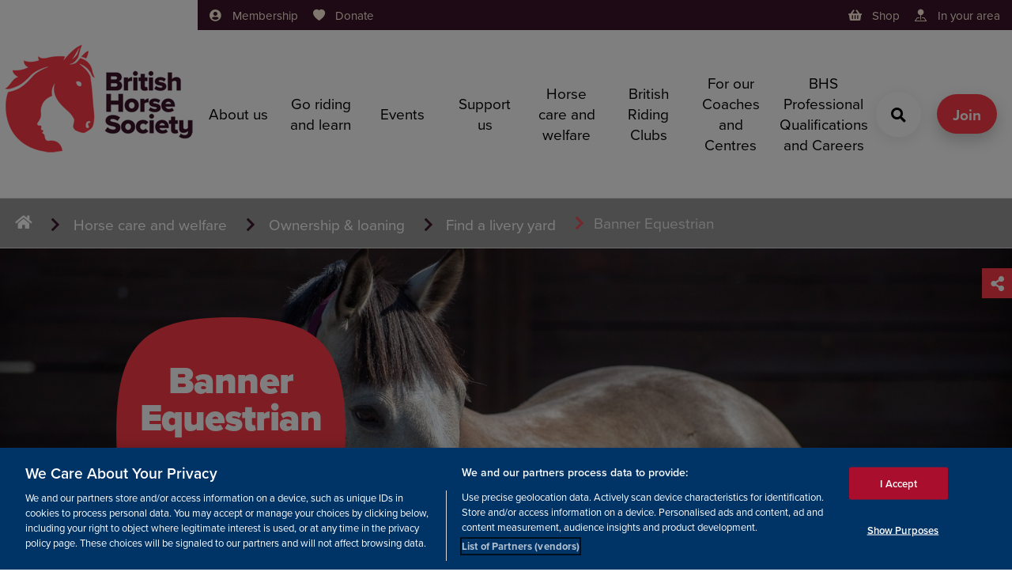

--- FILE ---
content_type: text/html; charset=utf-8
request_url: https://www.bhs.org.uk/horse-care-and-welfare/ownership-loaning/find-a-livery-yard/banner-equestrian/
body_size: 23392
content:


<!DOCTYPE html>
<html lang="en" prefix="og: https://ogp.me/ns#">
<head>
    <meta charset="UTF-8">
    <meta name="viewport" content="width=device-width, initial-scale=1.0">
    

<title>Banner Equestrian | BHS Approved Centre | The British Horse Society</title>
<link rel="canonical" href="https://www.bhs.org.uk/horse-care-and-welfare/ownership-loaning/find-a-livery-yard/banner-equestrian/">


    <meta name="description" content="We are a BHS Approved Livery Centre offering Livery provision for horse and pony owners" />

<meta property="og:site_name" content="The British Horse society" />
<meta property="og:type" content="website" />
<meta property="og:title" content="Banner Equestrian | BHS Approved Centre | The British Horse Society" />

    <meta property="og:description" content="We are a BHS Approved Livery Centre offering Livery provision for horse and pony owners" />

<meta property="og:url" content="https://www.bhs.org.uk/horse-care-and-welfare/ownership-loaning/find-a-livery-yard/banner-equestrian/" />


    <link rel="stylesheet" href="https://use.typekit.net/uqy8xmm.css">
    <link rel="apple-touch-icon" href="/assets/images/logo/180.png" sizes="180x180" />
    <link rel="stylesheet" href="/assets/css/essential.css?v=20250908060644" />
    <link rel="stylesheet" href="/assets/css/non-essential.css" />
    <link rel="stylesheet" href="/assets/css/custom-styles.css" />
    

    
    
<script src="https://cdn.cookielaw.org/scripttemplates/otSDKStub.js" type="text/javascript" charset="UTF-8" data-domain-script="cae43fc9-cbc7-4164-91fc-afdaed708707"></script>
<script type="text/javascript">
    function OptanonWrapper() { }
</script>

        
<meta name="msvalidate.01" content="EBEBB5A2BD76D2B89CC437CB0EF42241" /><meta name="google-site-verification" content="9WNdtqi9Tr8ByLUqq7NKhxzBySrxIHqz7lzrx59QlEY" /><script>
                (function (a, t, i) { var e = "MSCI"; var s = "Analytics"; var o = e + "queue"; a[o] = a[o] || []; var r = a[e] || function (n) { var t = {}; t[s] = {}; function e(e) { while (e.length) { var r = e.pop(); t[s][r] = function (e) { return function () { a[o].push([e, n, arguments]) } }(r) } } var r = "track"; var i = "set"; e([r + "Event", r + "View", r + "Action", i + "Config", i + "Property", i + "User", "initialize", "teardown"]); return t }(i.name); var n = i.name; if (!a[e]) { a[n] = r[s]; a[o].push(["new", n]); setTimeout(function () { var e = "script"; var r = t.createElement(e); r.async = 1; r.src = i.src; var n = t.getElementsByTagName(e)[0]; n.parentNode.insertBefore(r, n) }, 1) } else { a[n] = new r[s] } if (i.user) { a[n].setUser(i.user) } if (i.props) { for (var c in i.props) { a[n].setProperty(c, i.props[c]) } } a[n].initialize(i.cfg) })(window, document, {
 
                    src: "https://cxppgbr1rdrect01sa02cdn.blob.core.windows.net/webtracking/WebTracking/WebTracking.bundle.js",
                    name: "MSCI",
                    cfg: {
 
                        ingestionKey: "de2ab5d4153d47fba813ad21e538d6fd-714e4710-bf93-4429-b922-9956669b4627-7253",
                        endpointUrl: "https://mobile.events.data.microsoft.com/OneCollector/1.0/",
                        autoCapture: {
                            view: true,
                            click: true
                        },
                        orgInfo: {
                            orgId: "4797fd42-bf41-ee11-94d3-0022481a27a9",
                            orgTenantId: "61761a3f-0f9f-43bd-a8ce-e39e84824d9e",
                            orgGeo: "GBR"
                        }
                    }
                });
</script><script>
                (function (a, t, i) { var e = "MSCI"; var s = "Analytics"; var o = e + "queue"; a[o] = a[o] || []; var r = a[e] || function (n) { var t = {}; t[s] = {}; function e(e) { while (e.length) { var r = e.pop(); t[s][r] = function (e) { return function () { a[o].push([e, n, arguments]) } }(r) } } var r = "track"; var i = "set"; e([r + "Event", r + "View", r + "Action", i + "Config", i + "Property", i + "User", "initialize", "teardown"]); return t }(i.name); var n = i.name; if (!a[e]) { a[n] = r[s]; a[o].push(["new", n]); setTimeout(function () { var e = "script"; var r = t.createElement(e); r.async = 1; r.src = i.src; var n = t.getElementsByTagName(e)[0]; n.parentNode.insertBefore(r, n) }, 1) } else { a[n] = new r[s] } if (i.user) { a[n].setUser(i.user) } if (i.props) { for (var c in i.props) { a[n].setProperty(c, i.props[c]) } } a[n].initialize(i.cfg) })(window, document, {
 
                    src: "https://cxppgbr1rdrect01sa02cdn.blob.core.windows.net/webtracking/WebTracking/WebTracking.bundle.js",
                    name: "MSCI",
                    cfg: {
 
                        ingestionKey: "c8e66c37777f46bfa067ce0dbe5e62a8-7de2af1d-5532-4e63-aebd-61f6daf2e1f0-7445",
                        endpointUrl: "https://mobile.events.data.microsoft.com/OneCollector/1.0/",
                        autoCapture: {
                            view: true,
                            click: true
                        },
                        orgInfo: {
                            orgId: "4797fd42-bf41-ee11-94d3-0022481a27a9",
                            orgTenantId: "61761a3f-0f9f-43bd-a8ce-e39e84824d9e",
                            orgGeo: "GBR"
                        }
                    }
                });
</script><!-- Google Tag Manager -->
<script>(function(w,d,s,l,i){w[l]=w[l]||[];w[l].push({'gtm.start':
new Date().getTime(),event:'gtm.js'});var f=d.getElementsByTagName(s)[0],
j=d.createElement(s),dl=l!='dataLayer'?'&l='+l:'';j.async=true;j.src=
'https://www.googletagmanager.com/gtm.js?id='+i+dl;f.parentNode.insertBefore(j,f);
})(window,document,'script','dataLayer','GTM-WCBDWX');</script>
<!-- End Google Tag Manager --><meta name="msvalidate.01" content="EBEBB5A2BD76D2B89CC437CB0EF42241" /><meta name="msvalidate.01" content="E238DFEF0A1265F28090C9F63CA60DAB" />

</head>
<body>
    <a aria-label="Skip to Content" class="a-skip-to-content padding bg--red text--white" href="#maincontent">
    <i class="icon icon-arrow-down">
        <span hidden="">arrow-down</span>
    </i>
    <span>Skip to content</span>
</a>

    <header>
        

<header class="o-header c-flex bg--white text--black">
    <div class="o-header__shadow bg--blue"></div>
    <div>
        <a class="o-header__logo" href="/" aria-label="Go to BHS home">
            <img src='/media/g5ojhjfk/bhs-primary-logo-colour-copy-30-border.png?width=250&amp;height=250&amp;v=1dc219afe0198f0' alt='British Horse Society home' title='Bhs Primary Logo Colour Copy 30 Border' />
        </a>
    </div>
    <div class="c-flex c-flex--column c-flex__item bg--white">
        <div class="o-header__bar o-header__padding display@large text--small bg--darkbay text--oat">
            <div class="c-flex">
                <nav class="o-header__bar__links c-flex__item">
                    <ul class="a-list a-list--inline">
                        
<li class="o-header__bar__links__item">
    
<a class='a-link a-link--with-icon a-link--with-icon--left' href='/membership/' target=''>
                            <i class='a-link__icon icon icon-user-circle'>
                                <span hidden>user-circle</span>
                            </i>
                            <span class='a-link__text'>Membership</span>
                        </a>

</li>

<li class="o-header__bar__links__item">
    
<a class='a-link a-link--with-icon a-link--with-icon--left' href='/support-us/donate/' target=''>
                            <i class='a-link__icon icon icon-heart'>
                                <span hidden>heart</span>
                            </i>
                            <span class='a-link__text'>Donate</span>
                        </a>

</li>

                    </ul>
                </nav>

    <div class="o-header__bar__login no-wrap text--right">
        <ul class="a-list a-list--inline">
            <li class="o-header__bar__links__item">
                <a class="a-link a-link--with-icon a-link--with-icon--left" href="https://www.britishhorseshop.com/" target="_blank">
                    <i class="a-link__icon icon icon-basket">
                        <span hidden="">basket</span>
                    </i>
                    <span class="a-link__text">
                        Shop
                    </span>
                </a>
            </li>
            <li class="o-header__bar__links__item">
                <a class="a-link a-link--with-icon a-link--with-icon--left" href="/bhs-in-your-area/">
                    <i class="a-link__icon icon icon-pin-map-fill">
                        <span hidden>pin--map-fill</span>
                    </i>
                    <span class="a-link__text">
                        In your area
                    </span>
                </a>
            </li>

        </ul>
    </div>
            </div>
        </div>
        <div class="c-flex c-flex--align-center c-flex__item--fill">
            <nav class="o-header__nav o-header__vh border-box c-flex c-flex__item display@large o-header__padding bg--white" data-toggle="nav" data-toggle-result="flex">
                <div class="o-header__scrollable c-row c-flex c-flex--column">
                    <div class="o-header__nav__secondary hidden@large">
                        <div class="m-tabs c-flex">
                            

<div class="m-tabs__tab c-flex__item">
    <a class="a-tab c-flex c-flex--column padding text--center bg--white" href="/membership/">
        <div>
            
<img src='/media/0xhjytyp/riding-out-anthony-francis-jones.jpg?width=400&height=180&v=1da58399cd7f5f0' alt='behind horse close-up in a yellow field' 
                    height='180' width='400'
                     loading='lazy'
                    
                     />

        </div>
        <span>
            Membership
        </span>
    </a>
</div>

<div class="m-tabs__tab c-flex__item">
    <a class="a-tab c-flex c-flex--column padding text--center bg--white" href="/support-us/donate/">
        <div>
            
<img src='/media/djvad1iv/bhs-parbold-equestrian-centre-1-8.jpg?rxy=0.46920821114369504,0.36950641985983895&width=400&height=180&v=1d83d2947c75970' alt='BHS Parbold Equestrian Centre 1 (8)' 
                    height='180' width='400'
                     loading='lazy'
                    
                     />

        </div>
        <span>
            Donate
        </span>
    </a>
</div>

                        </div>
                    </div>
                    <ul class="o-header__nav__links a-list a-list--no-style a-navigation-list c-flex@medium c-flex--wrap">

                                <li class="c-flex__item c-flex__item--1\2@medium c-flex__item--1\4@large">
                                    <a class="o-header__nav__link a-navigation-list__link c-flex c-flex--align-center a-link a-link--with-icon a-link--with-icon--right " href="#" data-toggles="nav__0">
                                        <span class="a-link__text">
                                            About us
                                        </span>
                                        <i class="a-link__icon icon icon-arrow-right text--red ">
                                            <span hidden>arrow-right</span>
                                        </i>
                                    </a>




<div class="o-header__subnav o-header__vh c-flex c-flex--column bg--silver" data-toggle="nav__0" data-toggle-result="flex">
    <a class="o-header__subnav__back padding hidden@large a-link a-link--with-icon a-link--with-icon--left " href="#" data-toggles="nav__0">
        <i class="a-link__icon icon icon-chevron-left  ">
            <span hidden>chevron-left</span>
        </i> <span class="a-link__text">
            back
        </span>
    </a>
    <div class="o-header__scrollable c-flex__item--fill c-flex">
        <div class="o-header__subnav__container o-header__scrollable m-sub-navigation padding c-row--padding@large">
            <div class="m-sub-navigation__row c-row">
                <div class="display@large">
                    <div class="m-sub-navigation__close text--large a-toggle" data-toggles="nav__0">
                        <div class="a-toggle__opener">
                            <button aria-label="cross" class="m-sub-navigation__close text--large a-button a-button--icon bg--transparent     text--red@hover" type="button">
                                <i class=" icon icon-cross  text--red@hover">
                                    <span hidden>cross</span>
                                </i>
                            </button>
                        </div>
                        <div class="a-toggle__closer">
                            <button aria-label="cross" class="m-sub-navigation__close text--large a-button a-button--icon bg--transparent     text--red@hover" type="button">
                                <i class=" icon icon-cross  text--red@hover">
                                    <span hidden>cross</span>
                                </i>
                            </button>
                        </div>
                    </div>
                    <div class="c-flex padding">
                        <div class="c-content c-flex c-flex--column c-flex__item">
                            <div>
                                <a class="h1 a-link a-link--with-icon a-link--with-icon--right a-link--colour-hover text--red@hover" href="/about-us/">
                                    <span class="a-link__text">
                                        About us
                                    </span>
                                </a>
                            </div>
                            <div class="c-flex c-flex--align-end c-flex__item--fill c-row--content">
                                <div class="c-content c-row--content m-content text--jet">
                                    <p class="o-header__subnav__container o-header__scrollable">
                                        As the largest and most influential equestrian charity in the UK, we make a real impact to the lives of horses and people who care about them by working to improve education, welfare, access and safety
                                    </p>
                                </div>
                            </div>
                        </div>
                        <div>
                        </div>
                    </div>
                </div>
                <hr class="m-sub-navigation__hr display@large bg--jet" />
                <ul class="o-header__subnav__container o-header__scrollable a-list a-list--no-style a-navigation-list a-navigation-list--has-parent c-flex@medium c-flex--wrap">
                    <li class="a-navigation-list__parent c-flex__item">
                        <a class="a-navigation-list__view-all text--small a-link  " href="#">
                            View all
                        </a>
                        <a class="a-navigation-list__link c-flex c-flex--align-center h3 a-link a-link--with-icon a-link--with-icon--right a-link--colour-hover text--red@hover" href="/about-us/">
                            <span class="a-link__text">
                                About us
                            </span>
                            <i class="a-link__icon icon icon-arrow-right text--red text--red@hover">
                                <span hidden>arrow-right</span>
                            </i>
                        </a>
                    </li>

                        <li class="a-navigation-list__item c-flex__item c-flex__item--1\2@medium c-flex__item--1\4@large">
                            <i class="a-navigation-list__icon hidden@large icon icon-indent  ">
                                <span hidden>indent</span>
                            </i>
                            <a class="a-navigation-list__link c-flex c-flex--align-center a-link a-link--with-icon a-link--with-icon--right a-link--colour-hover text--red@hover" href="/about-us/our-vision-and-purpose/">
                                <span class="a-link__text">
                                    Our vision and purpose
                                </span>
                                <i class="a-link__icon icon icon-arrow-right text--red text--red@hover">
                                    <span hidden>arrow-right</span>
                                </i>
                            </a>
                        </li>
                        <li class="a-navigation-list__item c-flex__item c-flex__item--1\2@medium c-flex__item--1\4@large">
                            <i class="a-navigation-list__icon hidden@large icon icon-indent  ">
                                <span hidden>indent</span>
                            </i>
                            <a class="a-navigation-list__link c-flex c-flex--align-center a-link a-link--with-icon a-link--with-icon--right a-link--colour-hover text--red@hover" href="/about-us/our-access-work/">
                                <span class="a-link__text">
                                    Our access work
                                </span>
                                <i class="a-link__icon icon icon-arrow-right text--red text--red@hover">
                                    <span hidden>arrow-right</span>
                                </i>
                            </a>
                        </li>
                        <li class="a-navigation-list__item c-flex__item c-flex__item--1\2@medium c-flex__item--1\4@large">
                            <i class="a-navigation-list__icon hidden@large icon icon-indent  ">
                                <span hidden>indent</span>
                            </i>
                            <a class="a-navigation-list__link c-flex c-flex--align-center a-link a-link--with-icon a-link--with-icon--right a-link--colour-hover text--red@hover" href="/about-us/our-welfare-work/">
                                <span class="a-link__text">
                                    Our welfare work
                                </span>
                                <i class="a-link__icon icon icon-arrow-right text--red text--red@hover">
                                    <span hidden>arrow-right</span>
                                </i>
                            </a>
                        </li>
                        <li class="a-navigation-list__item c-flex__item c-flex__item--1\2@medium c-flex__item--1\4@large">
                            <i class="a-navigation-list__icon hidden@large icon icon-indent  ">
                                <span hidden>indent</span>
                            </i>
                            <a class="a-navigation-list__link c-flex c-flex--align-center a-link a-link--with-icon a-link--with-icon--right a-link--colour-hover text--red@hover" href="/about-us/our-safety-work/">
                                <span class="a-link__text">
                                    Our safety work
                                </span>
                                <i class="a-link__icon icon icon-arrow-right text--red text--red@hover">
                                    <span hidden>arrow-right</span>
                                </i>
                            </a>
                        </li>
                        <li class="a-navigation-list__item c-flex__item c-flex__item--1\2@medium c-flex__item--1\4@large">
                            <i class="a-navigation-list__icon hidden@large icon icon-indent  ">
                                <span hidden>indent</span>
                            </i>
                            <a class="a-navigation-list__link c-flex c-flex--align-center a-link a-link--with-icon a-link--with-icon--right a-link--colour-hover text--red@hover" href="/about-us/latest-news/">
                                <span class="a-link__text">
                                    Latest news
                                </span>
                                <i class="a-link__icon icon icon-arrow-right text--red text--red@hover">
                                    <span hidden>arrow-right</span>
                                </i>
                            </a>
                        </li>
                        <li class="a-navigation-list__item c-flex__item c-flex__item--1\2@medium c-flex__item--1\4@large">
                            <i class="a-navigation-list__icon hidden@large icon icon-indent  ">
                                <span hidden>indent</span>
                            </i>
                            <a class="a-navigation-list__link c-flex c-flex--align-center a-link a-link--with-icon a-link--with-icon--right a-link--colour-hover text--red@hover" href="/about-us/contact-us/">
                                <span class="a-link__text">
                                    Contact us
                                </span>
                                <i class="a-link__icon icon icon-arrow-right text--red text--red@hover">
                                    <span hidden>arrow-right</span>
                                </i>
                            </a>
                        </li>
                        <li class="a-navigation-list__item c-flex__item c-flex__item--1\2@medium c-flex__item--1\4@large">
                            <i class="a-navigation-list__icon hidden@large icon icon-indent  ">
                                <span hidden>indent</span>
                            </i>
                            <a class="a-navigation-list__link c-flex c-flex--align-center a-link a-link--with-icon a-link--with-icon--right a-link--colour-hover text--red@hover" href="/about-us/membership/">
                                <span class="a-link__text">
                                    Membership
                                </span>
                                <i class="a-link__icon icon icon-arrow-right text--red text--red@hover">
                                    <span hidden>arrow-right</span>
                                </i>
                            </a>
                        </li>
                        <li class="a-navigation-list__item c-flex__item c-flex__item--1\2@medium c-flex__item--1\4@large">
                            <i class="a-navigation-list__icon hidden@large icon icon-indent  ">
                                <span hidden>indent</span>
                            </i>
                            <a class="a-navigation-list__link c-flex c-flex--align-center a-link a-link--with-icon a-link--with-icon--right a-link--colour-hover text--red@hover" href="/about-us/bhs-jobs/">
                                <span class="a-link__text">
                                    BHS Jobs
                                </span>
                                <i class="a-link__icon icon icon-arrow-right text--red text--red@hover">
                                    <span hidden>arrow-right</span>
                                </i>
                            </a>
                        </li>
                        <li class="a-navigation-list__item c-flex__item c-flex__item--1\2@medium c-flex__item--1\4@large">
                            <i class="a-navigation-list__icon hidden@large icon icon-indent  ">
                                <span hidden>indent</span>
                            </i>
                            <a class="a-navigation-list__link c-flex c-flex--align-center a-link a-link--with-icon a-link--with-icon--right a-link--colour-hover text--red@hover" href="/about-us/everyone-welcome/">
                                <span class="a-link__text">
                                    Everyone Welcome
                                </span>
                                <i class="a-link__icon icon icon-arrow-right text--red text--red@hover">
                                    <span hidden>arrow-right</span>
                                </i>
                            </a>
                        </li>
                        <li class="a-navigation-list__item c-flex__item c-flex__item--1\2@medium c-flex__item--1\4@large">
                            <i class="a-navigation-list__icon hidden@large icon icon-indent  ">
                                <span hidden>indent</span>
                            </i>
                            <a class="a-navigation-list__link c-flex c-flex--align-center a-link a-link--with-icon a-link--with-icon--right a-link--colour-hover text--red@hover" href="/about-us/horses-in-society/">
                                <span class="a-link__text">
                                    Horses in Society
                                </span>
                                <i class="a-link__icon icon icon-arrow-right text--red text--red@hover">
                                    <span hidden>arrow-right</span>
                                </i>
                            </a>
                        </li>
                </ul>
            </div>
        </div>
    </div>
</div>
                                </li>
                                <li class="c-flex__item c-flex__item--1\2@medium c-flex__item--1\4@large">
                                    <a class="o-header__nav__link a-navigation-list__link c-flex c-flex--align-center a-link a-link--with-icon a-link--with-icon--right " href="#" data-toggles="nav__1">
                                        <span class="a-link__text">
                                            Go riding and learn
                                        </span>
                                        <i class="a-link__icon icon icon-arrow-right text--red ">
                                            <span hidden>arrow-right</span>
                                        </i>
                                    </a>




<div class="o-header__subnav o-header__vh c-flex c-flex--column bg--silver" data-toggle="nav__1" data-toggle-result="flex">
    <a class="o-header__subnav__back padding hidden@large a-link a-link--with-icon a-link--with-icon--left " href="#" data-toggles="nav__1">
        <i class="a-link__icon icon icon-chevron-left  ">
            <span hidden>chevron-left</span>
        </i> <span class="a-link__text">
            back
        </span>
    </a>
    <div class="o-header__scrollable c-flex__item--fill c-flex">
        <div class="o-header__subnav__container o-header__scrollable m-sub-navigation padding c-row--padding@large">
            <div class="m-sub-navigation__row c-row">
                <div class="display@large">
                    <div class="m-sub-navigation__close text--large a-toggle" data-toggles="nav__1">
                        <div class="a-toggle__opener">
                            <button aria-label="cross" class="m-sub-navigation__close text--large a-button a-button--icon bg--transparent     text--red@hover" type="button">
                                <i class=" icon icon-cross  text--red@hover">
                                    <span hidden>cross</span>
                                </i>
                            </button>
                        </div>
                        <div class="a-toggle__closer">
                            <button aria-label="cross" class="m-sub-navigation__close text--large a-button a-button--icon bg--transparent     text--red@hover" type="button">
                                <i class=" icon icon-cross  text--red@hover">
                                    <span hidden>cross</span>
                                </i>
                            </button>
                        </div>
                    </div>
                    <div class="c-flex padding">
                        <div class="c-content c-flex c-flex--column c-flex__item">
                            <div>
                                <a class="h1 a-link a-link--with-icon a-link--with-icon--right a-link--colour-hover text--red@hover" href="/go-riding-and-learn/">
                                    <span class="a-link__text">
                                        Go riding and learn
                                    </span>
                                </a>
                            </div>
                            <div class="c-flex c-flex--align-end c-flex__item--fill c-row--content">
                                <div class="c-content c-row--content m-content text--jet">
                                    <p class="o-header__subnav__container o-header__scrollable">
                                        Whether you&#x2019;re an experienced rider or looking to get started, we have information to help. 
                                    </p>
                                </div>
                            </div>
                        </div>
                        <div>
                        </div>
                    </div>
                </div>
                <hr class="m-sub-navigation__hr display@large bg--jet" />
                <ul class="o-header__subnav__container o-header__scrollable a-list a-list--no-style a-navigation-list a-navigation-list--has-parent c-flex@medium c-flex--wrap">
                    <li class="a-navigation-list__parent c-flex__item">
                        <a class="a-navigation-list__view-all text--small a-link  " href="#">
                            View all
                        </a>
                        <a class="a-navigation-list__link c-flex c-flex--align-center h3 a-link a-link--with-icon a-link--with-icon--right a-link--colour-hover text--red@hover" href="/go-riding-and-learn/">
                            <span class="a-link__text">
                                Go riding and learn
                            </span>
                            <i class="a-link__icon icon icon-arrow-right text--red text--red@hover">
                                <span hidden>arrow-right</span>
                            </i>
                        </a>
                    </li>

                        <li class="a-navigation-list__item c-flex__item c-flex__item--1\2@medium c-flex__item--1\4@large">
                            <i class="a-navigation-list__icon hidden@large icon icon-indent  ">
                                <span hidden>indent</span>
                            </i>
                            <a class="a-navigation-list__link c-flex c-flex--align-center a-link a-link--with-icon a-link--with-icon--right a-link--colour-hover text--red@hover" href="/go-riding-and-learn/find-a-riding-centre-or-livery-yard/">
                                <span class="a-link__text">
                                    Find a riding centre or livery yard
                                </span>
                                <i class="a-link__icon icon icon-arrow-right text--red text--red@hover">
                                    <span hidden>arrow-right</span>
                                </i>
                            </a>
                        </li>
                        <li class="a-navigation-list__item c-flex__item c-flex__item--1\2@medium c-flex__item--1\4@large">
                            <i class="a-navigation-list__icon hidden@large icon icon-indent  ">
                                <span hidden>indent</span>
                            </i>
                            <a class="a-navigation-list__link c-flex c-flex--align-center a-link a-link--with-icon a-link--with-icon--right a-link--colour-hover text--red@hover" href="/go-riding-and-learn/find-a-coach-or-groom/">
                                <span class="a-link__text">
                                    Find a coach or groom
                                </span>
                                <i class="a-link__icon icon icon-arrow-right text--red text--red@hover">
                                    <span hidden>arrow-right</span>
                                </i>
                            </a>
                        </li>
                        <li class="a-navigation-list__item c-flex__item c-flex__item--1\2@medium c-flex__item--1\4@large">
                            <i class="a-navigation-list__icon hidden@large icon icon-indent  ">
                                <span hidden>indent</span>
                            </i>
                            <a class="a-navigation-list__link c-flex c-flex--align-center a-link a-link--with-icon a-link--with-icon--right a-link--colour-hover text--red@hover" href="/go-riding-and-learn/riding-out-hacking/">
                                <span class="a-link__text">
                                    Riding out &amp; hacking
                                </span>
                                <i class="a-link__icon icon icon-arrow-right text--red text--red@hover">
                                    <span hidden>arrow-right</span>
                                </i>
                            </a>
                        </li>
                        <li class="a-navigation-list__item c-flex__item c-flex__item--1\2@medium c-flex__item--1\4@large">
                            <i class="a-navigation-list__icon hidden@large icon icon-indent  ">
                                <span hidden>indent</span>
                            </i>
                            <a class="a-navigation-list__link c-flex c-flex--align-center a-link a-link--with-icon a-link--with-icon--right a-link--colour-hover text--red@hover" href="/go-riding-and-learn/learning-to-ride/">
                                <span class="a-link__text">
                                    Learning to ride
                                </span>
                                <i class="a-link__icon icon icon-arrow-right text--red text--red@hover">
                                    <span hidden>arrow-right</span>
                                </i>
                            </a>
                        </li>
                        <li class="a-navigation-list__item c-flex__item c-flex__item--1\2@medium c-flex__item--1\4@large">
                            <i class="a-navigation-list__icon hidden@large icon icon-indent  ">
                                <span hidden>indent</span>
                            </i>
                            <a class="a-navigation-list__link c-flex c-flex--align-center a-link a-link--with-icon a-link--with-icon--right a-link--colour-hover text--red@hover" href="/go-riding-and-learn/record-an-incident/">
                                <span class="a-link__text">
                                    Record an incident
                                </span>
                                <i class="a-link__icon icon icon-arrow-right text--red text--red@hover">
                                    <span hidden>arrow-right</span>
                                </i>
                            </a>
                        </li>
                        <li class="a-navigation-list__item c-flex__item c-flex__item--1\2@medium c-flex__item--1\4@large">
                            <i class="a-navigation-list__icon hidden@large icon icon-indent  ">
                                <span hidden>indent</span>
                            </i>
                            <a class="a-navigation-list__link c-flex c-flex--align-center a-link a-link--with-icon a-link--with-icon--right a-link--colour-hover text--red@hover" href="/go-riding-and-learn/bhs-approved-pony-parties/">
                                <span class="a-link__text">
                                    BHS Approved Pony Parties
                                </span>
                                <i class="a-link__icon icon icon-arrow-right text--red text--red@hover">
                                    <span hidden>arrow-right</span>
                                </i>
                            </a>
                        </li>
                        <li class="a-navigation-list__item c-flex__item c-flex__item--1\2@medium c-flex__item--1\4@large">
                            <i class="a-navigation-list__icon hidden@large icon icon-indent  ">
                                <span hidden>indent</span>
                            </i>
                            <a class="a-navigation-list__link c-flex c-flex--align-center a-link a-link--with-icon a-link--with-icon--right a-link--colour-hover text--red@hover" href="/go-riding-and-learn/horses-welcome-directory/">
                                <span class="a-link__text">
                                    Horses Welcome directory
                                </span>
                                <i class="a-link__icon icon icon-arrow-right text--red text--red@hover">
                                    <span hidden>arrow-right</span>
                                </i>
                            </a>
                        </li>
                        <li class="a-navigation-list__item c-flex__item c-flex__item--1\2@medium c-flex__item--1\4@large">
                            <i class="a-navigation-list__icon hidden@large icon icon-indent  ">
                                <span hidden>indent</span>
                            </i>
                            <a class="a-navigation-list__link c-flex c-flex--align-center a-link a-link--with-icon a-link--with-icon--right a-link--colour-hover text--red@hover" href="/go-riding-and-learn/recreational-awards/">
                                <span class="a-link__text">
                                    Recreational awards
                                </span>
                                <i class="a-link__icon icon icon-arrow-right text--red text--red@hover">
                                    <span hidden>arrow-right</span>
                                </i>
                            </a>
                        </li>
                        <li class="a-navigation-list__item c-flex__item c-flex__item--1\2@medium c-flex__item--1\4@large">
                            <i class="a-navigation-list__icon hidden@large icon icon-indent  ">
                                <span hidden>indent</span>
                            </i>
                            <a class="a-navigation-list__link c-flex c-flex--align-center a-link a-link--with-icon a-link--with-icon--right a-link--colour-hover text--red@hover" href="/go-riding-and-learn/changing-lives-through-horses/">
                                <span class="a-link__text">
                                    Changing Lives Through Horses
                                </span>
                                <i class="a-link__icon icon icon-arrow-right text--red text--red@hover">
                                    <span hidden>arrow-right</span>
                                </i>
                            </a>
                        </li>
                        <li class="a-navigation-list__item c-flex__item c-flex__item--1\2@medium c-flex__item--1\4@large">
                            <i class="a-navigation-list__icon hidden@large icon icon-indent  ">
                                <span hidden>indent</span>
                            </i>
                            <a class="a-navigation-list__link c-flex c-flex--align-center a-link a-link--with-icon a-link--with-icon--right a-link--colour-hover text--red@hover" href="/go-riding-and-learn/qualifications-and-accreditation-explained/">
                                <span class="a-link__text">
                                    Qualifications and Accreditation explained
                                </span>
                                <i class="a-link__icon icon icon-arrow-right text--red text--red@hover">
                                    <span hidden>arrow-right</span>
                                </i>
                            </a>
                        </li>
                </ul>
            </div>
        </div>
    </div>
</div>
                                </li>
                                <li class="c-flex__item c-flex__item--1\2@medium c-flex__item--1\4@large">
                                    <a class="o-header__nav__link a-navigation-list__link c-flex c-flex--align-center a-link a-link--with-icon a-link--with-icon--right " href="#" data-toggles="nav__2">
                                        <span class="a-link__text">
                                            Events
                                        </span>
                                        <i class="a-link__icon icon icon-arrow-right text--red ">
                                            <span hidden>arrow-right</span>
                                        </i>
                                    </a>




<div class="o-header__subnav o-header__vh c-flex c-flex--column bg--silver" data-toggle="nav__2" data-toggle-result="flex">
    <a class="o-header__subnav__back padding hidden@large a-link a-link--with-icon a-link--with-icon--left " href="#" data-toggles="nav__2">
        <i class="a-link__icon icon icon-chevron-left  ">
            <span hidden>chevron-left</span>
        </i> <span class="a-link__text">
            back
        </span>
    </a>
    <div class="o-header__scrollable c-flex__item--fill c-flex">
        <div class="o-header__subnav__container o-header__scrollable m-sub-navigation padding c-row--padding@large">
            <div class="m-sub-navigation__row c-row">
                <div class="display@large">
                    <div class="m-sub-navigation__close text--large a-toggle" data-toggles="nav__2">
                        <div class="a-toggle__opener">
                            <button aria-label="cross" class="m-sub-navigation__close text--large a-button a-button--icon bg--transparent     text--red@hover" type="button">
                                <i class=" icon icon-cross  text--red@hover">
                                    <span hidden>cross</span>
                                </i>
                            </button>
                        </div>
                        <div class="a-toggle__closer">
                            <button aria-label="cross" class="m-sub-navigation__close text--large a-button a-button--icon bg--transparent     text--red@hover" type="button">
                                <i class=" icon icon-cross  text--red@hover">
                                    <span hidden>cross</span>
                                </i>
                            </button>
                        </div>
                    </div>
                    <div class="c-flex padding">
                        <div class="c-content c-flex c-flex--column c-flex__item">
                            <div>
                                <a class="h1 a-link a-link--with-icon a-link--with-icon--right a-link--colour-hover text--red@hover" href="/events/">
                                    <span class="a-link__text">
                                        Events
                                    </span>
                                </a>
                            </div>
                            <div class="c-flex c-flex--align-end c-flex__item--fill c-row--content">
                                <div class="c-content c-row--content m-content text--jet">
                                    <p class="o-header__subnav__container o-header__scrollable">
                                        We run events across the country - from summer camps to dressage competitions, there&#x27;s something for every level of equestrian.
                                    </p>
                                </div>
                            </div>
                        </div>
                        <div>
                        </div>
                    </div>
                </div>
                <hr class="m-sub-navigation__hr display@large bg--jet" />
                <ul class="o-header__subnav__container o-header__scrollable a-list a-list--no-style a-navigation-list a-navigation-list--has-parent c-flex@medium c-flex--wrap">
                    <li class="a-navigation-list__parent c-flex__item">
                        <a class="a-navigation-list__view-all text--small a-link  " href="#">
                            View all
                        </a>
                        <a class="a-navigation-list__link c-flex c-flex--align-center h3 a-link a-link--with-icon a-link--with-icon--right a-link--colour-hover text--red@hover" href="/events/">
                            <span class="a-link__text">
                                Events
                            </span>
                            <i class="a-link__icon icon icon-arrow-right text--red text--red@hover">
                                <span hidden>arrow-right</span>
                            </i>
                        </a>
                    </li>

                        <li class="a-navigation-list__item c-flex__item c-flex__item--1\2@medium c-flex__item--1\4@large">
                            <i class="a-navigation-list__icon hidden@large icon icon-indent  ">
                                <span hidden>indent</span>
                            </i>
                            <a class="a-navigation-list__link c-flex c-flex--align-center a-link a-link--with-icon a-link--with-icon--right a-link--colour-hover text--red@hover" href="/events/local-events/">
                                <span class="a-link__text">
                                    Local events
                                </span>
                                <i class="a-link__icon icon icon-arrow-right text--red text--red@hover">
                                    <span hidden>arrow-right</span>
                                </i>
                            </a>
                        </li>
                        <li class="a-navigation-list__item c-flex__item c-flex__item--1\2@medium c-flex__item--1\4@large">
                            <i class="a-navigation-list__icon hidden@large icon icon-indent  ">
                                <span hidden>indent</span>
                            </i>
                            <a class="a-navigation-list__link c-flex c-flex--align-center a-link a-link--with-icon a-link--with-icon--right a-link--colour-hover text--red@hover" href="/events/find-a-cpd-course/">
                                <span class="a-link__text">
                                    Find a CPD course
                                </span>
                                <i class="a-link__icon icon icon-arrow-right text--red text--red@hover">
                                    <span hidden>arrow-right</span>
                                </i>
                            </a>
                        </li>
                        <li class="a-navigation-list__item c-flex__item c-flex__item--1\2@medium c-flex__item--1\4@large">
                            <i class="a-navigation-list__icon hidden@large icon icon-indent  ">
                                <span hidden>indent</span>
                            </i>
                            <a class="a-navigation-list__link c-flex c-flex--align-center a-link a-link--with-icon a-link--with-icon--right a-link--colour-hover text--red@hover" href="/events/out-and-about/">
                                <span class="a-link__text">
                                    Out and about
                                </span>
                                <i class="a-link__icon icon icon-arrow-right text--red text--red@hover">
                                    <span hidden>arrow-right</span>
                                </i>
                            </a>
                        </li>
                        <li class="a-navigation-list__item c-flex__item c-flex__item--1\2@medium c-flex__item--1\4@large">
                            <i class="a-navigation-list__icon hidden@large icon icon-indent  ">
                                <span hidden>indent</span>
                            </i>
                            <a class="a-navigation-list__link c-flex c-flex--align-center a-link a-link--with-icon a-link--with-icon--right a-link--colour-hover text--red@hover" href="/events/coach-convention-2025/">
                                <span class="a-link__text">
                                    Coach Convention 2025
                                </span>
                                <i class="a-link__icon icon icon-arrow-right text--red text--red@hover">
                                    <span hidden>arrow-right</span>
                                </i>
                            </a>
                        </li>
                        <li class="a-navigation-list__item c-flex__item c-flex__item--1\2@medium c-flex__item--1\4@large">
                            <i class="a-navigation-list__icon hidden@large icon icon-indent  ">
                                <span hidden>indent</span>
                            </i>
                            <a class="a-navigation-list__link c-flex c-flex--align-center a-link a-link--with-icon a-link--with-icon--right a-link--colour-hover text--red@hover" href="/events/bhs-riding-school-national-championships/">
                                <span class="a-link__text">
                                    BHS Riding School National Championships
                                </span>
                                <i class="a-link__icon icon icon-arrow-right text--red text--red@hover">
                                    <span hidden>arrow-right</span>
                                </i>
                            </a>
                        </li>
                </ul>
            </div>
        </div>
    </div>
</div>
                                </li>
                                <li class="c-flex__item c-flex__item--1\2@medium c-flex__item--1\4@large">
                                    <a class="o-header__nav__link a-navigation-list__link c-flex c-flex--align-center a-link a-link--with-icon a-link--with-icon--right " href="#" data-toggles="nav__3">
                                        <span class="a-link__text">
                                            Support us
                                        </span>
                                        <i class="a-link__icon icon icon-arrow-right text--red ">
                                            <span hidden>arrow-right</span>
                                        </i>
                                    </a>




<div class="o-header__subnav o-header__vh c-flex c-flex--column bg--silver" data-toggle="nav__3" data-toggle-result="flex">
    <a class="o-header__subnav__back padding hidden@large a-link a-link--with-icon a-link--with-icon--left " href="#" data-toggles="nav__3">
        <i class="a-link__icon icon icon-chevron-left  ">
            <span hidden>chevron-left</span>
        </i> <span class="a-link__text">
            back
        </span>
    </a>
    <div class="o-header__scrollable c-flex__item--fill c-flex">
        <div class="o-header__subnav__container o-header__scrollable m-sub-navigation padding c-row--padding@large">
            <div class="m-sub-navigation__row c-row">
                <div class="display@large">
                    <div class="m-sub-navigation__close text--large a-toggle" data-toggles="nav__3">
                        <div class="a-toggle__opener">
                            <button aria-label="cross" class="m-sub-navigation__close text--large a-button a-button--icon bg--transparent     text--red@hover" type="button">
                                <i class=" icon icon-cross  text--red@hover">
                                    <span hidden>cross</span>
                                </i>
                            </button>
                        </div>
                        <div class="a-toggle__closer">
                            <button aria-label="cross" class="m-sub-navigation__close text--large a-button a-button--icon bg--transparent     text--red@hover" type="button">
                                <i class=" icon icon-cross  text--red@hover">
                                    <span hidden>cross</span>
                                </i>
                            </button>
                        </div>
                    </div>
                    <div class="c-flex padding">
                        <div class="c-content c-flex c-flex--column c-flex__item">
                            <div>
                                <a class="h1 a-link a-link--with-icon a-link--with-icon--right a-link--colour-hover text--red@hover" href="/support-us/">
                                    <span class="a-link__text">
                                        Support us
                                    </span>
                                </a>
                            </div>
                            <div class="c-flex c-flex--align-end c-flex__item--fill c-row--content">
                                <div class="c-content c-row--content m-content text--jet">
                                    <p class="o-header__subnav__container o-header__scrollable">
                                        Every action you take makes a real difference. Together we can create a better future for horses and the people who love them.
                                    </p>
                                </div>
                            </div>
                        </div>
                        <div>
                        </div>
                    </div>
                </div>
                <hr class="m-sub-navigation__hr display@large bg--jet" />
                <ul class="o-header__subnav__container o-header__scrollable a-list a-list--no-style a-navigation-list a-navigation-list--has-parent c-flex@medium c-flex--wrap">
                    <li class="a-navigation-list__parent c-flex__item">
                        <a class="a-navigation-list__view-all text--small a-link  " href="#">
                            View all
                        </a>
                        <a class="a-navigation-list__link c-flex c-flex--align-center h3 a-link a-link--with-icon a-link--with-icon--right a-link--colour-hover text--red@hover" href="/support-us/">
                            <span class="a-link__text">
                                Support us
                            </span>
                            <i class="a-link__icon icon icon-arrow-right text--red text--red@hover">
                                <span hidden>arrow-right</span>
                            </i>
                        </a>
                    </li>

                        <li class="a-navigation-list__item c-flex__item c-flex__item--1\2@medium c-flex__item--1\4@large">
                            <i class="a-navigation-list__icon hidden@large icon icon-indent  ">
                                <span hidden>indent</span>
                            </i>
                            <a class="a-navigation-list__link c-flex c-flex--align-center a-link a-link--with-icon a-link--with-icon--right a-link--colour-hover text--red@hover" href="/support-us/donate/">
                                <span class="a-link__text">
                                    Donate
                                </span>
                                <i class="a-link__icon icon icon-arrow-right text--red text--red@hover">
                                    <span hidden>arrow-right</span>
                                </i>
                            </a>
                        </li>
                        <li class="a-navigation-list__item c-flex__item c-flex__item--1\2@medium c-flex__item--1\4@large">
                            <i class="a-navigation-list__icon hidden@large icon icon-indent  ">
                                <span hidden>indent</span>
                            </i>
                            <a class="a-navigation-list__link c-flex c-flex--align-center a-link a-link--with-icon a-link--with-icon--right a-link--colour-hover text--red@hover" href="/support-us/volunteering/">
                                <span class="a-link__text">
                                    Volunteering
                                </span>
                                <i class="a-link__icon icon icon-arrow-right text--red text--red@hover">
                                    <span hidden>arrow-right</span>
                                </i>
                            </a>
                        </li>
                        <li class="a-navigation-list__item c-flex__item c-flex__item--1\2@medium c-flex__item--1\4@large">
                            <i class="a-navigation-list__icon hidden@large icon icon-indent  ">
                                <span hidden>indent</span>
                            </i>
                            <a class="a-navigation-list__link c-flex c-flex--align-center a-link a-link--with-icon a-link--with-icon--right a-link--colour-hover text--red@hover" href="/support-us/fundraise/">
                                <span class="a-link__text">
                                    Fundraise
                                </span>
                                <i class="a-link__icon icon icon-arrow-right text--red text--red@hover">
                                    <span hidden>arrow-right</span>
                                </i>
                            </a>
                        </li>
                        <li class="a-navigation-list__item c-flex__item c-flex__item--1\2@medium c-flex__item--1\4@large">
                            <i class="a-navigation-list__icon hidden@large icon icon-indent  ">
                                <span hidden>indent</span>
                            </i>
                            <a class="a-navigation-list__link c-flex c-flex--align-center a-link a-link--with-icon a-link--with-icon--right a-link--colour-hover text--red@hover" href="/support-us/leaving-a-gift-in-your-will/">
                                <span class="a-link__text">
                                    Leaving a gift in your Will
                                </span>
                                <i class="a-link__icon icon icon-arrow-right text--red text--red@hover">
                                    <span hidden>arrow-right</span>
                                </i>
                            </a>
                        </li>
                        <li class="a-navigation-list__item c-flex__item c-flex__item--1\2@medium c-flex__item--1\4@large">
                            <i class="a-navigation-list__icon hidden@large icon icon-indent  ">
                                <span hidden>indent</span>
                            </i>
                            <a class="a-navigation-list__link c-flex c-flex--align-center a-link a-link--with-icon a-link--with-icon--right a-link--colour-hover text--red@hover" href="/support-us/our-campaigns/">
                                <span class="a-link__text">
                                    Our campaigns
                                </span>
                                <i class="a-link__icon icon icon-arrow-right text--red text--red@hover">
                                    <span hidden>arrow-right</span>
                                </i>
                            </a>
                        </li>
                </ul>
            </div>
        </div>
    </div>
</div>
                                </li>
                                <li class="c-flex__item c-flex__item--1\2@medium c-flex__item--1\4@large">
                                    <a class="o-header__nav__link a-navigation-list__link c-flex c-flex--align-center a-link a-link--with-icon a-link--with-icon--right " href="#" data-toggles="nav__4">
                                        <span class="a-link__text">
                                            Horse care and welfare
                                        </span>
                                        <i class="a-link__icon icon icon-arrow-right text--red ">
                                            <span hidden>arrow-right</span>
                                        </i>
                                    </a>




<div class="o-header__subnav o-header__vh c-flex c-flex--column bg--silver" data-toggle="nav__4" data-toggle-result="flex">
    <a class="o-header__subnav__back padding hidden@large a-link a-link--with-icon a-link--with-icon--left " href="#" data-toggles="nav__4">
        <i class="a-link__icon icon icon-chevron-left  ">
            <span hidden>chevron-left</span>
        </i> <span class="a-link__text">
            back
        </span>
    </a>
    <div class="o-header__scrollable c-flex__item--fill c-flex">
        <div class="o-header__subnav__container o-header__scrollable m-sub-navigation padding c-row--padding@large">
            <div class="m-sub-navigation__row c-row">
                <div class="display@large">
                    <div class="m-sub-navigation__close text--large a-toggle" data-toggles="nav__4">
                        <div class="a-toggle__opener">
                            <button aria-label="cross" class="m-sub-navigation__close text--large a-button a-button--icon bg--transparent     text--red@hover" type="button">
                                <i class=" icon icon-cross  text--red@hover">
                                    <span hidden>cross</span>
                                </i>
                            </button>
                        </div>
                        <div class="a-toggle__closer">
                            <button aria-label="cross" class="m-sub-navigation__close text--large a-button a-button--icon bg--transparent     text--red@hover" type="button">
                                <i class=" icon icon-cross  text--red@hover">
                                    <span hidden>cross</span>
                                </i>
                            </button>
                        </div>
                    </div>
                    <div class="c-flex padding">
                        <div class="c-content c-flex c-flex--column c-flex__item">
                            <div>
                                <a class="h1 a-link a-link--with-icon a-link--with-icon--right a-link--colour-hover text--red@hover" href="/horse-care-and-welfare/">
                                    <span class="a-link__text">
                                        Horse care and welfare
                                    </span>
                                </a>
                            </div>
                            <div class="c-flex c-flex--align-end c-flex__item--fill c-row--content">
                                <div class="c-content c-row--content m-content text--jet">
                                    <p class="o-header__subnav__container o-header__scrollable">
                                        Everything you need to know - from buying your first horse to horse welfare advice and information on specific health issues.
                                    </p>
                                </div>
                            </div>
                        </div>
                        <div>
                        </div>
                    </div>
                </div>
                <hr class="m-sub-navigation__hr display@large bg--jet" />
                <ul class="o-header__subnav__container o-header__scrollable a-list a-list--no-style a-navigation-list a-navigation-list--has-parent c-flex@medium c-flex--wrap">
                    <li class="a-navigation-list__parent c-flex__item">
                        <a class="a-navigation-list__view-all text--small a-link  " href="#">
                            View all
                        </a>
                        <a class="a-navigation-list__link c-flex c-flex--align-center h3 a-link a-link--with-icon a-link--with-icon--right a-link--colour-hover text--red@hover" href="/horse-care-and-welfare/">
                            <span class="a-link__text">
                                Horse care and welfare
                            </span>
                            <i class="a-link__icon icon icon-arrow-right text--red text--red@hover">
                                <span hidden>arrow-right</span>
                            </i>
                        </a>
                    </li>

                        <li class="a-navigation-list__item c-flex__item c-flex__item--1\2@medium c-flex__item--1\4@large">
                            <i class="a-navigation-list__icon hidden@large icon icon-indent  ">
                                <span hidden>indent</span>
                            </i>
                            <a class="a-navigation-list__link c-flex c-flex--align-center a-link a-link--with-icon a-link--with-icon--right a-link--colour-hover text--red@hover" href="/horse-care-and-welfare/ownership-loaning/">
                                <span class="a-link__text">
                                    Ownership &amp; loaning
                                </span>
                                <i class="a-link__icon icon icon-arrow-right text--red text--red@hover">
                                    <span hidden>arrow-right</span>
                                </i>
                            </a>
                        </li>
                        <li class="a-navigation-list__item c-flex__item c-flex__item--1\2@medium c-flex__item--1\4@large">
                            <i class="a-navigation-list__icon hidden@large icon icon-indent  ">
                                <span hidden>indent</span>
                            </i>
                            <a class="a-navigation-list__link c-flex c-flex--align-center a-link a-link--with-icon a-link--with-icon--right a-link--colour-hover text--red@hover" href="/horse-care-and-welfare/health-care-management/">
                                <span class="a-link__text">
                                    Health, care &amp; management
                                </span>
                                <i class="a-link__icon icon icon-arrow-right text--red text--red@hover">
                                    <span hidden>arrow-right</span>
                                </i>
                            </a>
                        </li>
                        <li class="a-navigation-list__item c-flex__item c-flex__item--1\2@medium c-flex__item--1\4@large">
                            <i class="a-navigation-list__icon hidden@large icon icon-indent  ">
                                <span hidden>indent</span>
                            </i>
                            <a class="a-navigation-list__link c-flex c-flex--align-center a-link a-link--with-icon a-link--with-icon--right a-link--colour-hover text--red@hover" href="/horse-care-and-welfare/behaviour/">
                                <span class="a-link__text">
                                    Behaviour
                                </span>
                                <i class="a-link__icon icon icon-arrow-right text--red text--red@hover">
                                    <span hidden>arrow-right</span>
                                </i>
                            </a>
                        </li>
                        <li class="a-navigation-list__item c-flex__item c-flex__item--1\2@medium c-flex__item--1\4@large">
                            <i class="a-navigation-list__icon hidden@large icon icon-indent  ">
                                <span hidden>indent</span>
                            </i>
                            <a class="a-navigation-list__link c-flex c-flex--align-center a-link a-link--with-icon a-link--with-icon--right a-link--colour-hover text--red@hover" href="/horse-care-and-welfare/report-a-welfare-concern/">
                                <span class="a-link__text">
                                    Report a welfare concern
                                </span>
                                <i class="a-link__icon icon icon-arrow-right text--red text--red@hover">
                                    <span hidden>arrow-right</span>
                                </i>
                            </a>
                        </li>
                        <li class="a-navigation-list__item c-flex__item c-flex__item--1\2@medium c-flex__item--1\4@large">
                            <i class="a-navigation-list__icon hidden@large icon icon-indent  ">
                                <span hidden>indent</span>
                            </i>
                            <a class="a-navigation-list__link c-flex c-flex--align-center a-link a-link--with-icon a-link--with-icon--right a-link--colour-hover text--red@hover" href="/horse-care-and-welfare/horse-passports/">
                                <span class="a-link__text">
                                    Horse passports
                                </span>
                                <i class="a-link__icon icon icon-arrow-right text--red text--red@hover">
                                    <span hidden>arrow-right</span>
                                </i>
                            </a>
                        </li>
                        <li class="a-navigation-list__item c-flex__item c-flex__item--1\2@medium c-flex__item--1\4@large">
                            <i class="a-navigation-list__icon hidden@large icon icon-indent  ">
                                <span hidden>indent</span>
                            </i>
                            <a class="a-navigation-list__link c-flex c-flex--align-center a-link a-link--with-icon a-link--with-icon--right a-link--colour-hover text--red@hover" href="/horse-care-and-welfare/campaigns-proactive-work/">
                                <span class="a-link__text">
                                    Campaigns &amp; proactive work
                                </span>
                                <i class="a-link__icon icon icon-arrow-right text--red text--red@hover">
                                    <span hidden>arrow-right</span>
                                </i>
                            </a>
                        </li>
                        <li class="a-navigation-list__item c-flex__item c-flex__item--1\2@medium c-flex__item--1\4@large">
                            <i class="a-navigation-list__icon hidden@large icon icon-indent  ">
                                <span hidden>indent</span>
                            </i>
                            <a class="a-navigation-list__link c-flex c-flex--align-center a-link a-link--with-icon a-link--with-icon--right a-link--colour-hover text--red@hover" href="/horse-care-and-welfare/features/">
                                <span class="a-link__text">
                                    Features
                                </span>
                                <i class="a-link__icon icon icon-arrow-right text--red text--red@hover">
                                    <span hidden>arrow-right</span>
                                </i>
                            </a>
                        </li>
                        <li class="a-navigation-list__item c-flex__item c-flex__item--1\2@medium c-flex__item--1\4@large">
                            <i class="a-navigation-list__icon hidden@large icon icon-indent  ">
                                <span hidden>indent</span>
                            </i>
                            <a class="a-navigation-list__link c-flex c-flex--align-center a-link a-link--with-icon a-link--with-icon--right a-link--colour-hover text--red@hover" href="/horse-care-and-welfare/supporting-vets-in-practice/">
                                <span class="a-link__text">
                                    Supporting vets in practice
                                </span>
                                <i class="a-link__icon icon icon-arrow-right text--red text--red@hover">
                                    <span hidden>arrow-right</span>
                                </i>
                            </a>
                        </li>
                </ul>
            </div>
        </div>
    </div>
</div>
                                </li>
                                <li class="c-flex__item c-flex__item--1\2@medium c-flex__item--1\4@large">
                                    <a class="o-header__nav__link a-navigation-list__link c-flex c-flex--align-center a-link a-link--with-icon a-link--with-icon--right " href="#" data-toggles="nav__5">
                                        <span class="a-link__text">
                                            British Riding Clubs
                                        </span>
                                        <i class="a-link__icon icon icon-arrow-right text--red ">
                                            <span hidden>arrow-right</span>
                                        </i>
                                    </a>




<div class="o-header__subnav o-header__vh c-flex c-flex--column bg--silver" data-toggle="nav__5" data-toggle-result="flex">
    <a class="o-header__subnav__back padding hidden@large a-link a-link--with-icon a-link--with-icon--left " href="#" data-toggles="nav__5">
        <i class="a-link__icon icon icon-chevron-left  ">
            <span hidden>chevron-left</span>
        </i> <span class="a-link__text">
            back
        </span>
    </a>
    <div class="o-header__scrollable c-flex__item--fill c-flex">
        <div class="o-header__subnav__container o-header__scrollable m-sub-navigation padding c-row--padding@large">
            <div class="m-sub-navigation__row c-row">
                <div class="display@large">
                    <div class="m-sub-navigation__close text--large a-toggle" data-toggles="nav__5">
                        <div class="a-toggle__opener">
                            <button aria-label="cross" class="m-sub-navigation__close text--large a-button a-button--icon bg--transparent     text--red@hover" type="button">
                                <i class=" icon icon-cross  text--red@hover">
                                    <span hidden>cross</span>
                                </i>
                            </button>
                        </div>
                        <div class="a-toggle__closer">
                            <button aria-label="cross" class="m-sub-navigation__close text--large a-button a-button--icon bg--transparent     text--red@hover" type="button">
                                <i class=" icon icon-cross  text--red@hover">
                                    <span hidden>cross</span>
                                </i>
                            </button>
                        </div>
                    </div>
                    <div class="c-flex padding">
                        <div class="c-content c-flex c-flex--column c-flex__item">
                            <div>
                                <a class="h1 a-link a-link--with-icon a-link--with-icon--right a-link--colour-hover text--red@hover" href="/british-riding-clubs/">
                                    <span class="a-link__text">
                                        British Riding Clubs
                                    </span>
                                </a>
                            </div>
                            <div class="c-flex c-flex--align-end c-flex__item--fill c-row--content">
                                <div class="c-content c-row--content m-content text--jet">
                                    <p class="o-header__subnav__container o-header__scrollable">
                                        Come and join our 34,000 existing British Riding Club members and gain access to the training, competitions and support that the BRC network offers.
                                    </p>
                                </div>
                            </div>
                        </div>
                        <div>
                        </div>
                    </div>
                </div>
                <hr class="m-sub-navigation__hr display@large bg--jet" />
                <ul class="o-header__subnav__container o-header__scrollable a-list a-list--no-style a-navigation-list a-navigation-list--has-parent c-flex@medium c-flex--wrap">
                    <li class="a-navigation-list__parent c-flex__item">
                        <a class="a-navigation-list__view-all text--small a-link  " href="#">
                            View all
                        </a>
                        <a class="a-navigation-list__link c-flex c-flex--align-center h3 a-link a-link--with-icon a-link--with-icon--right a-link--colour-hover text--red@hover" href="/british-riding-clubs/">
                            <span class="a-link__text">
                                British Riding Clubs
                            </span>
                            <i class="a-link__icon icon icon-arrow-right text--red text--red@hover">
                                <span hidden>arrow-right</span>
                            </i>
                        </a>
                    </li>

                        <li class="a-navigation-list__item c-flex__item c-flex__item--1\2@medium c-flex__item--1\4@large">
                            <i class="a-navigation-list__icon hidden@large icon icon-indent  ">
                                <span hidden>indent</span>
                            </i>
                            <a class="a-navigation-list__link c-flex c-flex--align-center a-link a-link--with-icon a-link--with-icon--right a-link--colour-hover text--red@hover" href="/british-riding-clubs/find-a-british-riding-club/">
                                <span class="a-link__text">
                                    Find a British Riding Club
                                </span>
                                <i class="a-link__icon icon icon-arrow-right text--red text--red@hover">
                                    <span hidden>arrow-right</span>
                                </i>
                            </a>
                        </li>
                        <li class="a-navigation-list__item c-flex__item c-flex__item--1\2@medium c-flex__item--1\4@large">
                            <i class="a-navigation-list__icon hidden@large icon icon-indent  ">
                                <span hidden>indent</span>
                            </i>
                            <a class="a-navigation-list__link c-flex c-flex--align-center a-link a-link--with-icon a-link--with-icon--right a-link--colour-hover text--red@hover" href="/british-riding-clubs/membership-clubs/">
                                <span class="a-link__text">
                                    Membership &amp; Clubs
                                </span>
                                <i class="a-link__icon icon icon-arrow-right text--red text--red@hover">
                                    <span hidden>arrow-right</span>
                                </i>
                            </a>
                        </li>
                        <li class="a-navigation-list__item c-flex__item c-flex__item--1\2@medium c-flex__item--1\4@large">
                            <i class="a-navigation-list__icon hidden@large icon icon-indent  ">
                                <span hidden>indent</span>
                            </i>
                            <a class="a-navigation-list__link c-flex c-flex--align-center a-link a-link--with-icon a-link--with-icon--right a-link--colour-hover text--red@hover" href="/british-riding-clubs/officials-volunteers/">
                                <span class="a-link__text">
                                    Officials &amp; Volunteers
                                </span>
                                <i class="a-link__icon icon icon-arrow-right text--red text--red@hover">
                                    <span hidden>arrow-right</span>
                                </i>
                            </a>
                        </li>
                        <li class="a-navigation-list__item c-flex__item c-flex__item--1\2@medium c-flex__item--1\4@large">
                            <i class="a-navigation-list__icon hidden@large icon icon-indent  ">
                                <span hidden>indent</span>
                            </i>
                            <a class="a-navigation-list__link c-flex c-flex--align-center a-link a-link--with-icon a-link--with-icon--right a-link--colour-hover text--red@hover" href="/british-riding-clubs/brc-handbook/">
                                <span class="a-link__text">
                                    BRC Handbook
                                </span>
                                <i class="a-link__icon icon icon-arrow-right text--red text--red@hover">
                                    <span hidden>arrow-right</span>
                                </i>
                            </a>
                        </li>
                        <li class="a-navigation-list__item c-flex__item c-flex__item--1\2@medium c-flex__item--1\4@large">
                            <i class="a-navigation-list__icon hidden@large icon icon-indent  ">
                                <span hidden>indent</span>
                            </i>
                            <a class="a-navigation-list__link c-flex c-flex--align-center a-link a-link--with-icon a-link--with-icon--right a-link--colour-hover text--red@hover" href="/british-riding-clubs/competitions/">
                                <span class="a-link__text">
                                    Competitions
                                </span>
                                <i class="a-link__icon icon icon-arrow-right text--red text--red@hover">
                                    <span hidden>arrow-right</span>
                                </i>
                            </a>
                        </li>
                        <li class="a-navigation-list__item c-flex__item c-flex__item--1\2@medium c-flex__item--1\4@large">
                            <i class="a-navigation-list__icon hidden@large icon icon-indent  ">
                                <span hidden>indent</span>
                            </i>
                            <a class="a-navigation-list__link c-flex c-flex--align-center a-link a-link--with-icon a-link--with-icon--right a-link--colour-hover text--red@hover" href="/british-riding-clubs/news/">
                                <span class="a-link__text">
                                    News
                                </span>
                                <i class="a-link__icon icon icon-arrow-right text--red text--red@hover">
                                    <span hidden>arrow-right</span>
                                </i>
                            </a>
                        </li>
                        <li class="a-navigation-list__item c-flex__item c-flex__item--1\2@medium c-flex__item--1\4@large">
                            <i class="a-navigation-list__icon hidden@large icon icon-indent  ">
                                <span hidden>indent</span>
                            </i>
                            <a class="a-navigation-list__link c-flex c-flex--align-center a-link a-link--with-icon a-link--with-icon--right a-link--colour-hover text--red@hover" href="/british-riding-clubs/policies-procedures/">
                                <span class="a-link__text">
                                    Policies &amp; Procedures
                                </span>
                                <i class="a-link__icon icon icon-arrow-right text--red text--red@hover">
                                    <span hidden>arrow-right</span>
                                </i>
                            </a>
                        </li>
                        <li class="a-navigation-list__item c-flex__item c-flex__item--1\2@medium c-flex__item--1\4@large">
                            <i class="a-navigation-list__icon hidden@large icon icon-indent  ">
                                <span hidden>indent</span>
                            </i>
                            <a class="a-navigation-list__link c-flex c-flex--align-center a-link a-link--with-icon a-link--with-icon--right a-link--colour-hover text--red@hover" href="/british-riding-clubs/contact-brc/">
                                <span class="a-link__text">
                                    Contact BRC
                                </span>
                                <i class="a-link__icon icon icon-arrow-right text--red text--red@hover">
                                    <span hidden>arrow-right</span>
                                </i>
                            </a>
                        </li>
                </ul>
            </div>
        </div>
    </div>
</div>
                                </li>
                                <li class="c-flex__item c-flex__item--1\2@medium c-flex__item--1\4@large">
                                    <a class="o-header__nav__link a-navigation-list__link c-flex c-flex--align-center a-link a-link--with-icon a-link--with-icon--right " href="#" data-toggles="nav__6">
                                        <span class="a-link__text">
                                            For our Coaches and Centres
                                        </span>
                                        <i class="a-link__icon icon icon-arrow-right text--red ">
                                            <span hidden>arrow-right</span>
                                        </i>
                                    </a>




<div class="o-header__subnav o-header__vh c-flex c-flex--column bg--silver" data-toggle="nav__6" data-toggle-result="flex">
    <a class="o-header__subnav__back padding hidden@large a-link a-link--with-icon a-link--with-icon--left " href="#" data-toggles="nav__6">
        <i class="a-link__icon icon icon-chevron-left  ">
            <span hidden>chevron-left</span>
        </i> <span class="a-link__text">
            back
        </span>
    </a>
    <div class="o-header__scrollable c-flex__item--fill c-flex">
        <div class="o-header__subnav__container o-header__scrollable m-sub-navigation padding c-row--padding@large">
            <div class="m-sub-navigation__row c-row">
                <div class="display@large">
                    <div class="m-sub-navigation__close text--large a-toggle" data-toggles="nav__6">
                        <div class="a-toggle__opener">
                            <button aria-label="cross" class="m-sub-navigation__close text--large a-button a-button--icon bg--transparent     text--red@hover" type="button">
                                <i class=" icon icon-cross  text--red@hover">
                                    <span hidden>cross</span>
                                </i>
                            </button>
                        </div>
                        <div class="a-toggle__closer">
                            <button aria-label="cross" class="m-sub-navigation__close text--large a-button a-button--icon bg--transparent     text--red@hover" type="button">
                                <i class=" icon icon-cross  text--red@hover">
                                    <span hidden>cross</span>
                                </i>
                            </button>
                        </div>
                    </div>
                    <div class="c-flex padding">
                        <div class="c-content c-flex c-flex--column c-flex__item">
                            <div>
                                <a class="h1 a-link a-link--with-icon a-link--with-icon--right a-link--colour-hover text--red@hover" href="/for-our-coaches-and-centres/">
                                    <span class="a-link__text">
                                        For our Coaches and Centres
                                    </span>
                                </a>
                            </div>
                            <div class="c-flex c-flex--align-end c-flex__item--fill c-row--content">
                                <div class="c-content c-row--content m-content text--jet">
                                    <p class="o-header__subnav__container o-header__scrollable">
                                        We work with and support many equestrian-related businesses. From our Accredited Professional Coaches to our Approved Centres, find out how you can work with the BHS.
                                    </p>
                                </div>
                            </div>
                        </div>
                        <div>
                        </div>
                    </div>
                </div>
                <hr class="m-sub-navigation__hr display@large bg--jet" />
                <ul class="o-header__subnav__container o-header__scrollable a-list a-list--no-style a-navigation-list a-navigation-list--has-parent c-flex@medium c-flex--wrap">
                    <li class="a-navigation-list__parent c-flex__item">
                        <a class="a-navigation-list__view-all text--small a-link  " href="#">
                            View all
                        </a>
                        <a class="a-navigation-list__link c-flex c-flex--align-center h3 a-link a-link--with-icon a-link--with-icon--right a-link--colour-hover text--red@hover" href="/for-our-coaches-and-centres/">
                            <span class="a-link__text">
                                For our Coaches and Centres
                            </span>
                            <i class="a-link__icon icon icon-arrow-right text--red text--red@hover">
                                <span hidden>arrow-right</span>
                            </i>
                        </a>
                    </li>

                        <li class="a-navigation-list__item c-flex__item c-flex__item--1\2@medium c-flex__item--1\4@large">
                            <i class="a-navigation-list__icon hidden@large icon icon-indent  ">
                                <span hidden>indent</span>
                            </i>
                            <a class="a-navigation-list__link c-flex c-flex--align-center a-link a-link--with-icon a-link--with-icon--right a-link--colour-hover text--red@hover" href="/for-our-coaches-and-centres/become-an-accredited-professional-coach/">
                                <span class="a-link__text">
                                    Become an Accredited Professional Coach
                                </span>
                                <i class="a-link__icon icon icon-arrow-right text--red text--red@hover">
                                    <span hidden>arrow-right</span>
                                </i>
                            </a>
                        </li>
                        <li class="a-navigation-list__item c-flex__item c-flex__item--1\2@medium c-flex__item--1\4@large">
                            <i class="a-navigation-list__icon hidden@large icon icon-indent  ">
                                <span hidden>indent</span>
                            </i>
                            <a class="a-navigation-list__link c-flex c-flex--align-center a-link a-link--with-icon a-link--with-icon--right a-link--colour-hover text--red@hover" href="/for-our-coaches-and-centres/become-bhs-approved/">
                                <span class="a-link__text">
                                    Become BHS approved
                                </span>
                                <i class="a-link__icon icon icon-arrow-right text--red text--red@hover">
                                    <span hidden>arrow-right</span>
                                </i>
                            </a>
                        </li>
                        <li class="a-navigation-list__item c-flex__item c-flex__item--1\2@medium c-flex__item--1\4@large">
                            <i class="a-navigation-list__icon hidden@large icon icon-indent  ">
                                <span hidden>indent</span>
                            </i>
                            <a class="a-navigation-list__link c-flex c-flex--align-center a-link a-link--with-icon a-link--with-icon--right a-link--colour-hover text--red@hover" href="/for-our-coaches-and-centres/join-the-changing-lives-through-horses-programme/">
                                <span class="a-link__text">
                                    Join the Changing Lives Through Horses programme
                                </span>
                                <i class="a-link__icon icon icon-arrow-right text--red text--red@hover">
                                    <span hidden>arrow-right</span>
                                </i>
                            </a>
                        </li>
                        <li class="a-navigation-list__item c-flex__item c-flex__item--1\2@medium c-flex__item--1\4@large">
                            <i class="a-navigation-list__icon hidden@large icon icon-indent  ">
                                <span hidden>indent</span>
                            </i>
                            <a class="a-navigation-list__link c-flex c-flex--align-center a-link a-link--with-icon a-link--with-icon--right a-link--colour-hover text--red@hover" href="/for-our-coaches-and-centres/helping-with-bhs-training/">
                                <span class="a-link__text">
                                    Helping with BHS training
                                </span>
                                <i class="a-link__icon icon icon-arrow-right text--red text--red@hover">
                                    <span hidden>arrow-right</span>
                                </i>
                            </a>
                        </li>
                        <li class="a-navigation-list__item c-flex__item c-flex__item--1\2@medium c-flex__item--1\4@large">
                            <i class="a-navigation-list__icon hidden@large icon icon-indent  ">
                                <span hidden>indent</span>
                            </i>
                            <a class="a-navigation-list__link c-flex c-flex--align-center a-link a-link--with-icon a-link--with-icon--right a-link--colour-hover text--red@hover" href="/for-our-coaches-and-centres/accredited-professional-hub/">
                                <span class="a-link__text">
                                    Accredited Professional Hub
                                </span>
                                <i class="a-link__icon icon icon-arrow-right text--red text--red@hover">
                                    <span hidden>arrow-right</span>
                                </i>
                            </a>
                        </li>
                </ul>
            </div>
        </div>
    </div>
</div>
                                </li>
                                <li class="c-flex__item c-flex__item--1\2@medium c-flex__item--1\4@large">
                                    <a class="o-header__nav__link a-navigation-list__link c-flex c-flex--align-center a-link a-link--with-icon a-link--with-icon--right " href="#" data-toggles="nav__7">
                                        <span class="a-link__text">
                                            BHS Professional Qualifications and Careers
                                        </span>
                                        <i class="a-link__icon icon icon-arrow-right text--red ">
                                            <span hidden>arrow-right</span>
                                        </i>
                                    </a>




<div class="o-header__subnav o-header__vh c-flex c-flex--column bg--silver" data-toggle="nav__7" data-toggle-result="flex">
    <a class="o-header__subnav__back padding hidden@large a-link a-link--with-icon a-link--with-icon--left " href="#" data-toggles="nav__7">
        <i class="a-link__icon icon icon-chevron-left  ">
            <span hidden>chevron-left</span>
        </i> <span class="a-link__text">
            back
        </span>
    </a>
    <div class="o-header__scrollable c-flex__item--fill c-flex">
        <div class="o-header__subnav__container o-header__scrollable m-sub-navigation padding c-row--padding@large">
            <div class="m-sub-navigation__row c-row">
                <div class="display@large">
                    <div class="m-sub-navigation__close text--large a-toggle" data-toggles="nav__7">
                        <div class="a-toggle__opener">
                            <button aria-label="cross" class="m-sub-navigation__close text--large a-button a-button--icon bg--transparent     text--red@hover" type="button">
                                <i class=" icon icon-cross  text--red@hover">
                                    <span hidden>cross</span>
                                </i>
                            </button>
                        </div>
                        <div class="a-toggle__closer">
                            <button aria-label="cross" class="m-sub-navigation__close text--large a-button a-button--icon bg--transparent     text--red@hover" type="button">
                                <i class=" icon icon-cross  text--red@hover">
                                    <span hidden>cross</span>
                                </i>
                            </button>
                        </div>
                    </div>
                    <div class="c-flex padding">
                        <div class="c-content c-flex c-flex--column c-flex__item">
                            <div>
                                <a class="h1 a-link a-link--with-icon a-link--with-icon--right a-link--colour-hover text--red@hover" href="/bhs-professional-qualifications-and-careers/">
                                    <span class="a-link__text">
                                        BHS professional qualifications and careers
                                    </span>
                                </a>
                            </div>
                            <div class="c-flex c-flex--align-end c-flex__item--fill c-row--content">
                                <div class="c-content c-row--content m-content text--jet">
                                    <p class="o-header__subnav__container o-header__scrollable">
                                        
                                    </p>
                                </div>
                            </div>
                        </div>
                        <div>
                        </div>
                    </div>
                </div>
                <hr class="m-sub-navigation__hr display@large bg--jet" />
                <ul class="o-header__subnav__container o-header__scrollable a-list a-list--no-style a-navigation-list a-navigation-list--has-parent c-flex@medium c-flex--wrap">
                    <li class="a-navigation-list__parent c-flex__item">
                        <a class="a-navigation-list__view-all text--small a-link  " href="#">
                            View all
                        </a>
                        <a class="a-navigation-list__link c-flex c-flex--align-center h3 a-link a-link--with-icon a-link--with-icon--right a-link--colour-hover text--red@hover" href="/bhs-professional-qualifications-and-careers/">
                            <span class="a-link__text">
                                BHS professional qualifications and careers
                            </span>
                            <i class="a-link__icon icon icon-arrow-right text--red text--red@hover">
                                <span hidden>arrow-right</span>
                            </i>
                        </a>
                    </li>

                        <li class="a-navigation-list__item c-flex__item c-flex__item--1\2@medium c-flex__item--1\4@large">
                            <i class="a-navigation-list__icon hidden@large icon icon-indent  ">
                                <span hidden>indent</span>
                            </i>
                            <a class="a-navigation-list__link c-flex c-flex--align-center a-link a-link--with-icon a-link--with-icon--right a-link--colour-hover text--red@hover" href="/bhs-professional-qualifications-and-careers/bhs-qualifications-and-stages/">
                                <span class="a-link__text">
                                    BHS qualifications and Stages
                                </span>
                                <i class="a-link__icon icon icon-arrow-right text--red text--red@hover">
                                    <span hidden>arrow-right</span>
                                </i>
                            </a>
                        </li>
                        <li class="a-navigation-list__item c-flex__item c-flex__item--1\2@medium c-flex__item--1\4@large">
                            <i class="a-navigation-list__icon hidden@large icon icon-indent  ">
                                <span hidden>indent</span>
                            </i>
                            <a class="a-navigation-list__link c-flex c-flex--align-center a-link a-link--with-icon a-link--with-icon--right a-link--colour-hover text--red@hover" href="/bhs-professional-qualifications-and-careers/why-choose-bhs-qualifications/">
                                <span class="a-link__text">
                                    Why choose BHS qualifications
                                </span>
                                <i class="a-link__icon icon icon-arrow-right text--red text--red@hover">
                                    <span hidden>arrow-right</span>
                                </i>
                            </a>
                        </li>
                        <li class="a-navigation-list__item c-flex__item c-flex__item--1\2@medium c-flex__item--1\4@large">
                            <i class="a-navigation-list__icon hidden@large icon icon-indent  ">
                                <span hidden>indent</span>
                            </i>
                            <a class="a-navigation-list__link c-flex c-flex--align-center a-link a-link--with-icon a-link--with-icon--right a-link--colour-hover text--red@hover" href="/bhs-professional-qualifications-and-careers/how-to-train/">
                                <span class="a-link__text">
                                    How to train
                                </span>
                                <i class="a-link__icon icon icon-arrow-right text--red text--red@hover">
                                    <span hidden>arrow-right</span>
                                </i>
                            </a>
                        </li>
                        <li class="a-navigation-list__item c-flex__item c-flex__item--1\2@medium c-flex__item--1\4@large">
                            <i class="a-navigation-list__icon hidden@large icon icon-indent  ">
                                <span hidden>indent</span>
                            </i>
                            <a class="a-navigation-list__link c-flex c-flex--align-center a-link a-link--with-icon a-link--with-icon--right a-link--colour-hover text--red@hover" href="/bhs-professional-qualifications-and-careers/assessments/">
                                <span class="a-link__text">
                                    Assessments
                                </span>
                                <i class="a-link__icon icon icon-arrow-right text--red text--red@hover">
                                    <span hidden>arrow-right</span>
                                </i>
                            </a>
                        </li>
                        <li class="a-navigation-list__item c-flex__item c-flex__item--1\2@medium c-flex__item--1\4@large">
                            <i class="a-navigation-list__icon hidden@large icon icon-indent  ">
                                <span hidden>indent</span>
                            </i>
                            <a class="a-navigation-list__link c-flex c-flex--align-center a-link a-link--with-icon a-link--with-icon--right a-link--colour-hover text--red@hover" href="/bhs-professional-qualifications-and-careers/equine-careers/">
                                <span class="a-link__text">
                                    Equine careers
                                </span>
                                <i class="a-link__icon icon icon-arrow-right text--red text--red@hover">
                                    <span hidden>arrow-right</span>
                                </i>
                            </a>
                        </li>
                        <li class="a-navigation-list__item c-flex__item c-flex__item--1\2@medium c-flex__item--1\4@large">
                            <i class="a-navigation-list__icon hidden@large icon icon-indent  ">
                                <span hidden>indent</span>
                            </i>
                            <a class="a-navigation-list__link c-flex c-flex--align-center a-link a-link--with-icon a-link--with-icon--right a-link--colour-hover text--red@hover" href="/bhs-professional-qualifications-and-careers/funding-and-support/">
                                <span class="a-link__text">
                                    Funding and support
                                </span>
                                <i class="a-link__icon icon icon-arrow-right text--red text--red@hover">
                                    <span hidden>arrow-right</span>
                                </i>
                            </a>
                        </li>
                        <li class="a-navigation-list__item c-flex__item c-flex__item--1\2@medium c-flex__item--1\4@large">
                            <i class="a-navigation-list__icon hidden@large icon icon-indent  ">
                                <span hidden>indent</span>
                            </i>
                            <a class="a-navigation-list__link c-flex c-flex--align-center a-link a-link--with-icon a-link--with-icon--right a-link--colour-hover text--red@hover" href="/bhs-professional-qualifications-and-careers/continuing-professional-development/">
                                <span class="a-link__text">
                                    Continuing Professional Development
                                </span>
                                <i class="a-link__icon icon icon-arrow-right text--red text--red@hover">
                                    <span hidden>arrow-right</span>
                                </i>
                            </a>
                        </li>
                        <li class="a-navigation-list__item c-flex__item c-flex__item--1\2@medium c-flex__item--1\4@large">
                            <i class="a-navigation-list__icon hidden@large icon icon-indent  ">
                                <span hidden>indent</span>
                            </i>
                            <a class="a-navigation-list__link c-flex c-flex--align-center a-link a-link--with-icon a-link--with-icon--right a-link--colour-hover text--red@hover" href="/bhs-professional-qualifications-and-careers/completing-your-bhs-qualifications/">
                                <span class="a-link__text">
                                    Completing your BHS qualifications
                                </span>
                                <i class="a-link__icon icon icon-arrow-right text--red text--red@hover">
                                    <span hidden>arrow-right</span>
                                </i>
                            </a>
                        </li>
                        <li class="a-navigation-list__item c-flex__item c-flex__item--1\2@medium c-flex__item--1\4@large">
                            <i class="a-navigation-list__icon hidden@large icon icon-indent  ">
                                <span hidden>indent</span>
                            </i>
                            <a class="a-navigation-list__link c-flex c-flex--align-center a-link a-link--with-icon a-link--with-icon--right a-link--colour-hover text--red@hover" href="/bhs-professional-qualifications-and-careers/find-an-equestrian-job/">
                                <span class="a-link__text">
                                    Find an equestrian job
                                </span>
                                <i class="a-link__icon icon icon-arrow-right text--red text--red@hover">
                                    <span hidden>arrow-right</span>
                                </i>
                            </a>
                        </li>
                        <li class="a-navigation-list__item c-flex__item c-flex__item--1\2@medium c-flex__item--1\4@large">
                            <i class="a-navigation-list__icon hidden@large icon icon-indent  ">
                                <span hidden>indent</span>
                            </i>
                            <a class="a-navigation-list__link c-flex c-flex--align-center a-link a-link--with-icon a-link--with-icon--right a-link--colour-hover text--red@hover" href="/bhs-professional-qualifications-and-careers/myth-busting-bhs-qualifications/">
                                <span class="a-link__text">
                                    Myth-busting BHS Qualifications
                                </span>
                                <i class="a-link__icon icon icon-arrow-right text--red text--red@hover">
                                    <span hidden>arrow-right</span>
                                </i>
                            </a>
                        </li>
                </ul>
            </div>
        </div>
    </div>
</div>
                                </li>
                    </ul>
                    <div class="o-header__nav__footer c-flex c-flex--align-center hidden@large">
                        <div class="o-header__nav__social c-flex__item">
                            <ul class="m-social-links a-list a-list--inline a-list--inline--middle">
                                

<li class="text--center">
    <a class="m-social-links__link m-social-links__link--facebook" href="http://www.facebook.com/TheBritishHorseSociety" rel="noreferrer" target="_blank" title="The BHS Facebook profile">
        <i class="m-social-links__link__icon text--large icon icon-facebook">
            <span hidden>Facebook</span>
        </i>
    </a>
</li>

<li class="text--center">
    <a class="m-social-links__link m-social-links__link--instagram" href="https://www.instagram.com/britishhorse/" rel="noreferrer" target="_blank" title="The BHS instagram profile">
        <i class="m-social-links__link__icon text--large icon icon-instagram">
            <span hidden>instagram</span>
        </i>
    </a>
</li>

<li class="text--center">
    <a class="m-social-links__link m-social-links__link--youtube" href="https://www.youtube.com/c/TheBritishHorseSociety" rel="noreferrer" target="_blank" title="The BHS Youtube profile">
        <i class="m-social-links__link__icon text--large icon icon-youtube">
            <span hidden>Youtube</span>
        </i>
    </a>
</li>

<li class="text--center">
    <a class="m-social-links__link m-social-links__link--twitter" href="https://twitter.com/BritishHorse" rel="noreferrer" target="_blank" title="The BHS Twitter profile">
        <i class="m-social-links__link__icon text--large icon icon-twitter">
            <span hidden>Twitter</span>
        </i>
    </a>
</li>

<li class="text--center">
    <a class="m-social-links__link m-social-links__link--tiktok" href="https://www.tiktok.com/@britishhorsesociety" rel="noreferrer" target="_blank" title="The BHS tiktok profile">
        <i class="m-social-links__link__icon text--large icon icon-tiktok">
            <span hidden>tiktok</span>
        </i>
    </a>
</li>

                            </ul>
                        </div>

    <div class="no-wrap">
        <a class="a-link a-link--with-icon a-link--with-icon--right" href="/bhs-in-your-area/">
            <span class="a-link__text">
                In your area
            </span>
            <i class="a-link__icon icon icon-user-circle">
                <span hidden="">user-circle</span>
            </i>
        </a>
    </div>
                    </div>
                </div>
            </nav>
            <div class="c-flex c-flex--align-center c-flex--reverse@large c-flex__item--fill">
                <div class="c-flex__item o-header__padding text--center">
                    <div class="o-header__ctas">
                        
<a class='o-header__cta a-button a-button--primary bg--red text--white' href='/membership/'>
                                  <span class='a-button__text'>
                                Join
                            </span>
                        </a>

                    </div>
                </div>
                <div class="o-header__toggles o-header__padding no-wrap">
                        <div class="o-header__toggle o-header__toggle--search a-toggle" data-toggles="search">
                            <div class="a-toggle__opener">
                                <button aria-label="search" class="o-header__toggle o-header__toggle--search a-button a-button--icon bg--white text--red@hover" type="button">
                                    <i class="icon icon-search text--black text--red@hover">
                                        <span hidden>search</span>
                                    </i>
                                </button>
                            </div>
                            <div class="a-toggle__closer">
                                <button aria-label="cross" class="o-header__toggle o-header__toggle--search a-button a-button--icon bg--white text--red@hover" type="button">
                                    <i class="icon icon-cross text--black text--red@hover">
                                        <span hidden>cross</span>
                                    </i>
                                </button>
                            </div>
                        </div>
                    <div class="o-header__toggle o-header__toggle--nav hidden@large a-toggle" data-toggles="nav">
                        <div class="a-toggle__opener">
                            <button aria-label="bars" class="o-header__toggle o-header__toggle--nav hidden@large a-button a-button--icon bg--white text--red@hover" type="button">
                                <i class="icon icon-bars text--black text--red@hover">
                                    <span hidden>bars</span>
                                </i>
                            </button>
                        </div>
                        <div class="a-toggle__closer">
                            <button aria-label="cross" class="o-header__toggle o-header__toggle--nav hidden@large a-button a-button--icon bg--white text--red@hover" type="button">
                                <i class="icon icon-cross text--black text--red@hover">
                                    <span hidden>cross</span>
                                </i>
                            </button>
                        </div>
                    </div>
                </div>
            </div>
        </div>
    </div>


<form action="/search/" class="o-header__search o-header__vh c-flex c-flex--column bg--white bg--silver@large" data-toggle="search" data-toggle-result="flex">
    <div class="o-header__search__container c-row--padding@large padding">
        <div class="o-header__search__top c-flex c-flex--align-center c-row c-row--large">
            <div class="o-header__search__close display@large text--large a-toggle" data-toggles="search">
                <div class="a-toggle__opener">
                    <button aria-label="Open" class="o-header__search__close display@large text--large a-button a-button--icon bg--transparent text--red@hover" type="button">
                        <i class=" icon icon-cross  text--red@hover">
                            <span hidden="">cross</span>
                        </i>
                    </button>
                </div>
                <div class="a-toggle__closer">
                    <button aria-label="Close" class="o-header__search__close display@large text--large a-button a-button--icon bg--transparent text--red@hover" type="button">
                        <i class=" icon icon-cross  text--red@hover">
                            <span hidden="">cross</span>
                        </i>
                    </button>
                </div>
            </div>

            <div class="o-header__search__bar c-flex c-flex--align-center c-flex__item">
                <div class="display@large">
                    <label class="h2" for="main-search">
                        Search
                    </label>
                </div>
                <div class="c-flex__item">
                    <div class="o-header__search__input m-input-with-icon">
                        <i class="m-input-with-icon__icon icon icon-search">
                            <span hidden="">search</span>
                        </i>
                        <input aria-label="Search Text Area" class="m-input-with-icon__input search a-input--rounded" id="search" name="query" placeholder="Search keywords" type="search" autocomplete="off">

                    </div>
                </div>
                <div class="display@large">
                    <button aria-label="Submit Search" class=" a-button a-button--primary bg--red text--white" type="submit">
                        <span class="a-button__text">
                            Go
                        </span>
                    </button>
                </div>
            </div>
            <div class="hidden@large">
                <div class="o-header__search__close a-toggle" data-toggles="search" data-toggle-active="true">
                    <div class="a-toggle__opener">
                        <button aria-label="Open" class="o-header__search__close a-button a-button--icon" type="button">
                            <i class=" icon icon-search">
                                <span hidden="">search</span>
                            </i>
                        </button>
                    </div>
                    <div class="a-toggle__closer">
                        <button aria-label="Close" class="o-header__search__close a-button a-button--icon" type="button">
                            <i class=" icon icon-cross">
                                <span hidden="">cross</span>
                            </i>
                        </button>
                    </div>
                </div>
            </div>
        </div>

            <div class="o-header__search__results c-flex c-row c-row--medium text--jet">
                <div id="m-autocomplete__search-suggestions" class="o-header__scrollable">
                    <ul class="m-autocomplete__results a-list a-list--no-style" id="m-autocomplete__search-suggestions__results">
                        <li class="m-autocomplete__label text--bold text--small text--uppercase">Suggested:</li>

                            <li class="m-autocomplete__result">
                                <a class="m-autocomplete__item a-link a-link--with-icon a-link--with-icon--left" href="/go-riding-and-learn/">
                                    <span class="a-link__text">Go Riding</span>
                                </a>
                            </li>
                            <li class="m-autocomplete__result">
                                <a class="m-autocomplete__item a-link a-link--with-icon a-link--with-icon--left" href="/go-riding-and-learn/find-a-riding-centre-or-livery-yard/">
                                    <span class="a-link__text">Find a riding school or centre</span>
                                </a>
                            </li>
                            <li class="m-autocomplete__result">
                                <a class="m-autocomplete__item a-link a-link--with-icon a-link--with-icon--left" href="/bhs-in-your-area/">
                                    <span class="a-link__text">BHS in your area</span>
                                </a>
                            </li>
                    </ul>
                </div>
            </div>
    </div>
</form>
</header>
        
    </header>
        
    <div class="o-breadcrumbs bg--black@40 text--white">
        <div class="c-row padding">
            <a class="hidden@medium a-link a-link--with-icon a-link--with-icon--left " href="#">
                <i class="a-link__icon icon icon-chevron-left text--red ">
                    <span hidden>chevron-left</span>
                </i> <span class="a-link__text">
                    back to home
                </span>
            </a>
            <ul class="display@medium m-breadcrumbs a-list a-list--inline a-list--inline--middle">
                <li class="m-breadcrumbs__item">
                    <a class="m-breadcrumbs__link a-link a-link--with-icon" aria-label="Go to the homepage" href="/">
                        <span class="a-link__text">
                            <i class="a-link__icon icon icon-home text--red@hover">
                                <span hidden>home</span>
                            </i>
                        </span>
                    </a>
                </li>

                        <li class="m-breadcrumbs__item">
                            <a class="m-breadcrumbs__link a-link a-link--with-icon a-link--with-icon--left " href="/horse-care-and-welfare/">
                                <i class="a-link__icon icon icon-chevron-right text--darkbay ">
                                    <span hidden>chevron-right</span>
                                </i>
                                <span class="a-link__text">
                                    Horse care and welfare
                                </span>
                            </a>
                        </li>
                        <li class="m-breadcrumbs__item">
                            <a class="m-breadcrumbs__link a-link a-link--with-icon a-link--with-icon--left " href="/horse-care-and-welfare/ownership-loaning/">
                                <i class="a-link__icon icon icon-chevron-right text--darkbay ">
                                    <span hidden>chevron-right</span>
                                </i>
                                <span class="a-link__text">
                                    Ownership &amp; loaning
                                </span>
                            </a>
                        </li>
                        <li class="m-breadcrumbs__item">
                            <a class="m-breadcrumbs__link a-link a-link--with-icon a-link--with-icon--left " href="/horse-care-and-welfare/ownership-loaning/find-a-livery-yard/">
                                <i class="a-link__icon icon icon-chevron-right text--darkbay ">
                                    <span hidden>chevron-right</span>
                                </i>
                                <span class="a-link__text">
                                    Find a livery yard
                                </span>
                            </a>
                        </li>
                        <li class="m-breadcrumbs__item m-breadcrumbs__item--current">
                            <div class="c-flex c-flex--align-center">
                                <i class="m-breadcrumbs__icon icon icon-chevron-right text--red">
                                    <span hidden="">chevron-right</span>
                                </i>
                                <span>Banner Equestrian</span>
                            </div>
                        </li>
            </ul>
        </div>
    </div>



<div class="o-hero o-hero--has-media bg--red text--white">
    <style scoped>
        @media (min-width: 768px) {
            .o-hero--has-media:not(.o-hero--search) .o-hero__content {
                max-width: 20rem;
            }
        }
    </style>
    <div class="o-hero__inner">


<style>
    #twitter:hover{
        background-color: white !important;
        color: black;
    }

</style>

<div class="o-hero__social-share m-social-share" hidden>
    <button aria-label="Social Share" name="Social Share" class="m-social-share__button a-button a-button--icon bg--red bg--red--shade-20@hover   text--white" type="button">
        <i class=" icon icon-share  text--white@hover">
            <span hidden>share</span>
        </i>
    </button>
    <template>
        <div class="m-social-share-modal c-content padding a-headings--black">
            <p class="m-social-share-modal__heading h4 ">
                Share this page
            </p>
            <hr class="m-social-share-modal__hr bg--smoke" />
            <div class="m-social-share-modal__social c-content">
                <p class="m-social-share-modal__label ">
                    Share this page via
                </p>
                <div class="m-social-share-modal__social__links">
                    <ul class="m-social-links m-social-links--accented a-list a-list--inline a-list--inline--middle">
                        <li class="text--center">
                            <a class="m-social-links__link m-social-links__link--facebook bg--transparent@hover" href="https://www.facebook.com/sharer/sharer.php?u=https://www.bhs.org.uk/horse-care-and-welfare/ownership-loaning/find-a-livery-yard/banner-equestrian/" rel="noreferrer" target="_blank" title="Share via Facebook">
                                <i class="m-social-links__link__icon text--large icon icon-facebook-f  ">
                                    <span hidden>facebook-f</span>
                                </i>
                            </a>
                        </li>
                        <li class="text--center">
                            <a id="twitter" class="m-social-links__link m-social-links__link--twitter bg--transparent@hover twittericon" style="background-color: black; border-color: black;" href="http://twitter.com/share?text=Banner Equestrian | BHS Approved Centre&amp;url=https://www.bhs.org.uk/horse-care-and-welfare/ownership-loaning/find-a-livery-yard/banner-equestrian/" rel="noreferrer" target="_blank" title="Share via Twitter X">
                                <svg xmlns="http://www.w3.org/2000/svg" fill="currentcolor" class="bi bi-twitter-x twittericonshare" viewBox="-10 -10 36 36">
                                    <path d="M12.6.75h2.454l-5.36 6.142L16 15.25h-4.937l-3.867-5.07-4.425 5.07H.316l5.733-6.57L0 .75h5.063l3.495 4.633L12.601.75Zm-.86 13.028h1.36L4.323 2.145H2.865z" />
                                </svg>
                                <span hidden>twitter/X</span>
                            </a>
                        </li>
                        <li class="text--center">
                            <a class="m-social-links__link m-social-links__link--email bg--transparent@hover" href="mailto:?subject=Banner Equestrian | BHS Approved Centre&amp;body=I want to share this page with you : %0D%0A Banner Equestrian | BHS Approved Centre %0D%0A We are a BHS Approved Livery Centre offering Livery provision for horse and pony owners %0D%0A https://www.bhs.org.uk/horse-care-and-welfare/ownership-loaning/find-a-livery-yard/banner-equestrian/" rel="noreferrer" target="_blank" title="Share via Email">
                                <i class="m-social-links__link__icon text--large icon icon-mail  ">
                                    <span hidden>mail</span>
                                </i>
                            </a>
                        </li>
                        <li class="text--center">
                            <div class="m-native-share">
                                <button class="m-social-links__link m-social-links__link--native bg--transparent@hover a-button a-button--icon" type="button">
                                    <i class="m-social-links__link__icon text--large icon icon-share">
                                        <span hidden>share</span>
                                    </i>
                                </button>
                            </div>
                        </li>
                    </ul>
                </div>
            </div>
            <div class="m-social-share-modal__social c-content">
                <p class="m-social-share-modal__label ">
                    Or copy link
                </p>
                <div class="m-copy-value a-input">
                    <div class="c-flex c-flex--align-center c-flex--gap">
                        <div>
                            <i class="m-copy-value__icon icon icon-link  ">
                                <span hidden>link</span>
                            </i>
                        </div>
                        <div class="c-flex__item--fill">
                            <input class="m-copy-value__value a-input--just-text" readonly type="text" value="https://www.bhs.org.uk/horse-care-and-welfare/ownership-loaning/find-a-livery-yard/banner-equestrian/">
                        </div>
                        <div>
                            <button aria-label="Copy Page Link" class="m-copy-value__button a-button a-button--misc bg--red text--white " type="button">
                                <span class="a-button__text">
                                    Copy
                                </span>
                            </button>
                        </div>
                    </div>
                </div>
            </div>
        </div>
    </template>
</div>
        <div class="o-hero__inner__container c-row c-row--padding">
            <div class="c-flex c-flex--align-start ">
                <div class="o-hero__content c-flex c-flex__item">

    <svg style="display: none !important;">
        <defs>
            <path id="squircle-background" d="M0,0.5 C0,0.12 0.12,0 0.5,0 C0.88,0 1,0.12 1,0.5 C1,0.88 0.88,1 0.5,1 C0.12,1 0,0.88 0,0.5 Z" fill="currentColor" />
        </defs>
    </svg>

<svg width="1" height="1" viewBox="0 0 1 1" class="a-squircle a-squircle--red">
    <use href="#squircle-background" />
</svg>

                    <div class="o-hero__content__inner c-content c-flex c-flex--column c-row--content">

                            <h1 class="o-hero__heading">
                                Banner Equestrian
                            </h1>

                        <div class="c-content">
                                <div class="m-content c-content">
                                    <p>We are a BHS Approved Livery Centre offering Livery provision for horse and pony owners</p>
                                </div>

                        </div>
                    </div>
                </div>
            </div>
        </div>
        <div class="o-hero__bar bg-gradient--shade-50">
            <div class="o-hero__bar__flex c-flex c-row">
                <div class="c-flex@medium c-flex--align-center">
                    <div class="o-hero__skip">
                        <a class="a-anchor-icon bg--red bg--red--shade-20@hover text--white" href="#maincontent" aria-label="Go to content">
                            <i class="icon icon-arrow-down text--white">
                                <span hidden>arrow-down</span>
                            </i>
                        </a>
                    </div>


                </div>
            </div>
        </div>
    </div>

    <div class="o-hero__bg">
        <div class="o-hero__bg__overlay bg--red"></div>
        
<img src='/media/er4nrs3x/intro-to-horse-care-paint.jpg?width=480&height=480&v=1d82cc30a0675b0' alt='horse at a yard ' 
                    height='480' width='480'
                     loading='lazy'
                     class='o-hero__bg__image o-hero__bg__image--mobile hidden@medium'
                     />

        
<img src='/media/er4nrs3x/intro-to-horse-care-paint.jpg?width=1800&height=800&v=1d82cc30a0675b0' alt='horse at a yard ' 
                    height='800' width='1800'
                     loading='lazy'
                     class='o-hero__bg__image o-hero__bg__image--desktop display@medium'
                     />

    </div>
</div>


<main id="maincontent">

<div class="o-key-info bg--white text--jet">
    <div class="o-key-info__grid c-grid@medium c-grid--two-columns c-row c-row--padding c-row--padding--collapsible bg--white">
        <div class="o-key-info__column c-content@medium c-flex c-flex--column">
            <div class="o-key-info__info-panel c-flex c-flex__item--fill">
                <div class="m-info-panel c-flex bg--blue--tint-15 text--black">
                    <div class="m-info-panel__container c-content c-flex c-flex--column padding ">
                        <div class="c-content ">
                            <hr class=" bg--black" />
                            <p class="m-info-panel__heading h6 ">
                                Get in touch
                            </p>
                        </div>
                        <div class="m-info-panel__grid c-grid@medium c-content@small c-grid--two-columns">

<div class="m-info-panel-list c-content c-flex c-flex--column">
    <div>
        <ul class=" m-info-list   text--small ">
                <li class="m-info-list__item">
                    <div class="m-info-list__item__container c-flex">
                        <i class="m-info-list__item__icon icon icon-phone  ">
                            <span hidden>phone</span>
                        </i>
                        <span class="m-info-list__item__value">
                            00 353 65 6823487
                        </span>
                    </div>
                </li>
                <li class="m-info-list__item">
                    <div class="m-info-list__item__container c-flex">
                        <i class="m-info-list__item__icon icon icon-mail  ">
                            <span hidden>mail</span>
                        </i>
                        <span class="m-info-list__item__value">
                            <a href="mailto:noelsimonebarry@gmail.com">noelsimonebarry@gmail.com</a>
                        </span>
                    </div>
                </li>
                <li class="m-info-list__item">
                    <div class="m-info-list__item__container c-flex">
                        <i class="m-info-list__item__icon icon icon-website  ">
                            <span hidden>website</span>
                        </i>
                        <span class="m-info-list__item__value">
                            <a href="http://www.bannerequestrian.com" target="_blank">http://www.bannerequestrian.com</a>
                        </span>
                    </div>
                </li>
        </ul>
    </div>
</div>

<div class="m-info-panel-list c-content c-flex c-flex--column">
    <div class="m-info-panel-list__social c-flex c-flex--align-end c-flex__item--fill">
        <ul class="m-social-links m-social-links--accented a-list a-list--inline a-list--inline--middle">





        </ul>
    </div>
</div>
                        </div>
                    </div>
                </div>
            </div>

        </div>
        <div class="o-key-info__column c-content@medium">

        </div>
    </div>
</div>
<template id="m-modal">
    <div class="m-modal c-flex c-flex--column c-flex--align-center c-row--padding bg--black@70">
        <button class="m-modal__close m-modal__close--outside a-button a-button--icon bg--transparent    text--white " type="button">

            <i class=" icon icon-cross text--white ">
                <span hidden="">cross</span>
            </i>
        </button>
        <div class="m-modal__container c-flex c-flex--column c-flex--align-center c-flex__item--fill c-row">
            <div class="m-modal__content bg--white text--jet">
            </div>
        </div>
    </div>
</template>

    
    <div class="o-wysiwyg bg--white" id="">
        <div class="c-row c-row--content c-row--padding c-row--padding--collapsible">
            <div class="m-content c-content">
                <h2></h2>
                <p>We are a BHS Approved Livery Centre offering Livery provision for horse and pony owners</p>
            </div>
        </div>
    </div>

</main>
    <footer>
        

<footer class="o-footer bg--darkbay text--white">
    <div class="c-content c-row c-row--xl padding padding@2x@medium">

       
            <div class="c-flex__item">
                           <h3>For horses. For people. For life.</h3>
            </div>            
        

        <hr class=" bg--white">
        <nav class="o-footer__nav c-flex@medium c-flex--wrap">
            

<div class="c-content c-flex__item c-flex__item--1\2@medium c-flex__item--1\4@large">
    <div class="m-grouped-links c-content">
        <p class="m-grouped-links__heading h6">
            Helpful links
        </p>

            <ul class="a-list a-list--no-style">
                    <li>
                        <a href="/about-us/contact-us/our-departments/">Contact us</a>
                    </li>
                    <li>
                        <a href="/membership/insurance-information/">BHS membership insurance information</a>
                    </li>
                    <li>
                        <a href="/about-us/bhs-jobs/">BHS Jobs</a>
                    </li>
                    <li>
                        <a href="/go-riding-and-learn/access-and-bridleways-advice/">Leaflets and downloads</a>
                    </li>
                    <li>
                        <a href="/media/sfzehr5m/bhs-website-accesibility-statement-2025-10.pdf" target="_blank">Accessibility Statement</a>
                    </li>
            </ul>
    </div>
    <hr class="o-footer__nav__separator hidden@large bg--white" />
</div>


<div class="c-content c-flex__item c-flex__item--1\2@medium c-flex__item--1\4@large">
    <div class="m-grouped-links c-content">
        <p class="m-grouped-links__heading h6">
            Support us
        </p>

            <ul class="a-list a-list--no-style">
                    <li>
                        <a href="/membership/">Membership</a>
                    </li>
                    <li>
                        <a href="/support-us/donate/">Make a donation</a>
                    </li>
                    <li>
                        <a href="/support-us/volunteering/">Become a volunteer</a>
                    </li>
            </ul>
    </div>
    <hr class="o-footer__nav__separator hidden@large bg--white" />
</div>


<div class="c-content c-flex__item c-flex__item--1\2@medium c-flex__item--1\4@large">
    <div class="m-grouped-links c-content">
        <p class="m-grouped-links__heading h6">
            Submit a report
        </p>

            <ul class="a-list a-list--no-style">
                    <li>
                        <a href="/go-riding-and-learn/record-an-incident/incident-report-form/">Record an incident</a>
                    </li>
                    <li>
                        <a href="/horse-care-and-welfare/report-a-welfare-concern/">Report a welfare concern</a>
                    </li>
                    <li>
                        <a href="/about-us/our-access-work/reporting-access-issues/">Report issues with an off-road route</a>
                    </li>
                    <li>
                        <a href="/about-us/how-we-operate/our-policies/safeguarding/">Report a safeguarding concern</a>
                    </li>
                    <li>
                        <a href="/about-us/contact-us/raising-a-concern/">Raising a concern</a>
                    </li>
            </ul>
    </div>
    <hr class="o-footer__nav__separator hidden@large bg--white" />
</div>


<div class="c-content c-flex__item c-flex__item--1\2@medium c-flex__item--1\4@large">
    <div class="m-grouped-links c-content">
        <p class="m-grouped-links__heading h6">
            Legal information
        </p>

            <ul class="a-list a-list--no-style">
                    <li>
                        <a href="/about-us/how-we-operate/">How we operate</a>
                    </li>
                    <li>
                        <a href="/privacy-notice/">Privacy notice</a>
                    </li>
                    <li>
                        <a href="/update-preferences/">Update your contact preferences</a>
                    </li>
            </ul>
    </div>
    <hr class="o-footer__nav__separator hidden@large bg--white" />
</div>

        </nav>

        <ul class="m-social-links a-list a-list--inline a-list--inline--middle" style="margin-top: 25px;">

            <li class="text--center">
                <a class="m-social-links__link m-social-links__link--facebook" href="http://www.facebook.com/TheBritishHorseSociety" rel="noreferrer" target="_blank" title="The BHS Facebook profile">
                    <i class="m-social-links__link__icon text--large icon icon-facebook">
                        <span hidden="">Facebook</span>
                    </i>
                    <small class="m-social-links__link__label">Facebook</small>
                </a>
            </li>


            <li class="text--center">
                <a class="m-social-links__link m-social-links__link--instagram" href="https://www.instagram.com/britishhorse/" rel="noreferrer" target="_blank" title="The BHS instagram profile">
                    <i class="m-social-links__link__icon text--large icon icon-instagram">
                        <span hidden="">instagram</span>
                    </i>
                    <small class="m-social-links__link__label">Instagram</small>
                </a>
            </li>


            <li class="text--center">
                <a class="m-social-links__link m-social-links__link--youtube" href="https://www.youtube.com/c/TheBritishHorseSociety" rel="noreferrer" target="_blank" title="The BHS Youtube profile">
                    <i class="m-social-links__link__icon text--large icon icon-youtube">
                        <span hidden="">Youtube</span>
                    </i>
                    <small class="m-social-links__link__label">YouTube!</small>
                </a>
            </li>


            <li class="text--center">
                <a class="m-social-links__link m-social-links__link--twitter" href="https://twitter.com/BritishHorse" rel="noreferrer" target="_blank" title="The BHS Twitter X profile">
                    <svg xmlns="http://www.w3.org/2000/svg" width="23" height="23" fill="currentColor" class="bi bi-twitter-x twittericon" viewBox="0 0 16 16">  <path d="M12.6.75h2.454l-5.36 6.142L16 15.25h-4.937l-3.867-5.07-4.425 5.07H.316l5.733-6.57L0 .75h5.063l3.495 4.633L12.601.75Zm-.86 13.028h1.36L4.323 2.145H2.865z" /></svg>
                    <span hidden="">Twitter/X</span>
                    <small class="m-social-links__link__label">Twitter/X</small>
                </a>
            </li>


            <li class="text--center">
                <a class="m-social-links__link m-social-links__link--tiktok" href="https://t.ly/jgeON" rel="noreferrer" target="_blank" title="The BHS tiktok profile">
                    <i class="m-social-links__link__icon text--large icon icon-tiktok">
                        <span hidden="">tiktok</span>
                    </i>
                    <small class="m-social-links__link__label">TikTok</small>
                </a>
            </li>

        </ul>
        <div class="c-flex c-flex--align-end">
            <div class="o-footer__legal c-flex__item text--small">
                <p>
                    &#xA9; The British Horse Society 2026. Charity number: 210504, Scottish Charity number: SC038516
                </p>
            </div>
            <div class="o-footer__logos c-flex__item text--right">
                
    <a href="https://www.fundraisingregulator.org.uk/" rel="noreferrer">
        <img loading="lazy" src="/media/2ltnaupd/fr_reglogo_wo_hr.png?wisth=292&height=96&rmode=boxpad" height="48" width="146" alt="Alternative text" title="" />
    </a>

            </div>
        </div>
        <hr class="display@medium bg--white" />
    </div>
</footer>

    </footer>
    <script src="/assets/js/main.js" async></script>
    
<!-- Google Tag Manager (noscript) -->
<noscript><iframe src="https://www.googletagmanager.com/ns.html?id=GTM-WCBDWX"
height="0" width="0" style="display:none;visibility:hidden"></iframe></noscript>
<!-- End Google Tag Manager (noscript) -->
    <template id="m-modal">
    <div class="m-modal c-flex c-flex--column c-flex--align-center c-row--padding bg--black@70">
        <button class="m-modal__close m-modal__close--outside a-button a-button--icon bg--transparent    text--white " type="button">

            <i class=" icon icon-cross text--white ">
                <span hidden="">cross</span>
            </i>
        </button>
        <div class="m-modal__container c-flex c-flex--column c-flex--align-center c-flex__item--fill c-row">
            <div class="m-modal__content bg--white text--jet">
            </div>
        </div>
    </div>
</template>

</body>
</html>


--- FILE ---
content_type: text/javascript
request_url: https://www.bhs.org.uk/assets/js/main.js
body_size: 20628
content:
"use strict";var _document$querySelect2;function _slicedToArray(e,t){return _arrayWithHoles(e)||_iterableToArrayLimit(e,t)||_unsupportedIterableToArray(e,t)||_nonIterableRest()}function _nonIterableRest(){throw new TypeError("Invalid attempt to destructure non-iterable instance.\nIn order to be iterable, non-array objects must have a [Symbol.iterator]() method.")}function _iterableToArrayLimit(e,t){var i=null==e?null:"undefined"!=typeof Symbol&&e[Symbol.iterator]||e["@@iterator"];if(null!=i){var a,s,n=[],l=!0,r=!1;try{for(i=i.call(e);!(l=(a=i.next()).done)&&(n.push(a.value),!t||n.length!==t);l=!0);}catch(e){r=!0,s=e}finally{try{l||null==i.return||i.return()}finally{if(r)throw s}}return n}}function _arrayWithHoles(e){if(Array.isArray(e))return e}function ownKeys(t,e){var i,a=Object.keys(t);return Object.getOwnPropertySymbols&&(i=Object.getOwnPropertySymbols(t),e&&(i=i.filter(function(e){return Object.getOwnPropertyDescriptor(t,e).enumerable})),a.push.apply(a,i)),a}function _objectSpread(t){for(var e=1;e<arguments.length;e++){var i=null!=arguments[e]?arguments[e]:{};e%2?ownKeys(Object(i),!0).forEach(function(e){_defineProperty(t,e,i[e])}):Object.getOwnPropertyDescriptors?Object.defineProperties(t,Object.getOwnPropertyDescriptors(i)):ownKeys(Object(i)).forEach(function(e){Object.defineProperty(t,e,Object.getOwnPropertyDescriptor(i,e))})}return t}function _typeof(e){return(_typeof="function"==typeof Symbol&&"symbol"==typeof Symbol.iterator?function(e){return typeof e}:function(e){return e&&"function"==typeof Symbol&&e.constructor===Symbol&&e!==Symbol.prototype?"symbol":typeof e})(e)}function _toConsumableArray(e){return _arrayWithoutHoles(e)||_iterableToArray(e)||_unsupportedIterableToArray(e)||_nonIterableSpread()}function _nonIterableSpread(){throw new TypeError("Invalid attempt to spread non-iterable instance.\nIn order to be iterable, non-array objects must have a [Symbol.iterator]() method.")}function _unsupportedIterableToArray(e,t){if(e){if("string"==typeof e)return _arrayLikeToArray(e,t);var i=Object.prototype.toString.call(e).slice(8,-1);return"Map"===(i="Object"===i&&e.constructor?e.constructor.name:i)||"Set"===i?Array.from(e):"Arguments"===i||/^(?:Ui|I)nt(?:8|16|32)(?:Clamped)?Array$/.test(i)?_arrayLikeToArray(e,t):void 0}}function _iterableToArray(e){if("undefined"!=typeof Symbol&&null!=e[Symbol.iterator]||null!=e["@@iterator"])return Array.from(e)}function _arrayWithoutHoles(e){if(Array.isArray(e))return _arrayLikeToArray(e)}function _arrayLikeToArray(e,t){(null==t||t>e.length)&&(t=e.length);for(var i=0,a=new Array(t);i<t;i++)a[i]=e[i];return a}function _inherits(e,t){if("function"!=typeof t&&null!==t)throw new TypeError("Super expression must either be null or a function");e.prototype=Object.create(t&&t.prototype,{constructor:{value:e,writable:!0,configurable:!0}}),Object.defineProperty(e,"prototype",{writable:!1}),t&&_setPrototypeOf(e,t)}function _setPrototypeOf(e,t){return(_setPrototypeOf=Object.setPrototypeOf?Object.setPrototypeOf.bind():function(e,t){return e.__proto__=t,e})(e,t)}function _createSuper(i){var a=_isNativeReflectConstruct();return function(){var e,t=_getPrototypeOf(i);return _possibleConstructorReturn(this,a?(e=_getPrototypeOf(this).constructor,Reflect.construct(t,arguments,e)):t.apply(this,arguments))}}function _possibleConstructorReturn(e,t){if(t&&("object"===_typeof(t)||"function"==typeof t))return t;if(void 0!==t)throw new TypeError("Derived constructors may only return object or undefined");return _assertThisInitialized(e)}function _assertThisInitialized(e){if(void 0===e)throw new ReferenceError("this hasn't been initialised - super() hasn't been called");return e}function _isNativeReflectConstruct(){if("undefined"==typeof Reflect||!Reflect.construct)return!1;if(Reflect.construct.sham)return!1;if("function"==typeof Proxy)return!0;try{return Boolean.prototype.valueOf.call(Reflect.construct(Boolean,[],function(){})),!0}catch(e){return!1}}function _getPrototypeOf(e){return(_getPrototypeOf=Object.setPrototypeOf?Object.getPrototypeOf.bind():function(e){return e.__proto__||Object.getPrototypeOf(e)})(e)}function _classPrivateMethodInitSpec(e,t){_checkPrivateRedeclaration(e,t),t.add(e)}function _defineProperty(e,t,i){return t in e?Object.defineProperty(e,t,{value:i,enumerable:!0,configurable:!0,writable:!0}):e[t]=i,e}function _classPrivateMethodGet(e,t,i){if(t.has(e))return i;throw new TypeError("attempted to get private field on non-instance")}function _classCallCheck(e,t){if(!(e instanceof t))throw new TypeError("Cannot call a class as a function")}function _defineProperties(e,t){for(var i=0;i<t.length;i++){var a=t[i];a.enumerable=a.enumerable||!1,a.configurable=!0,"value"in a&&(a.writable=!0),Object.defineProperty(e,a.key,a)}}function _createClass(e,t,i){return t&&_defineProperties(e.prototype,t),i&&_defineProperties(e,i),Object.defineProperty(e,"prototype",{writable:!1}),e}function _classPrivateFieldInitSpec(e,t,i){_checkPrivateRedeclaration(e,t),t.set(e,i)}function _checkPrivateRedeclaration(e,t){if(t.has(e))throw new TypeError("Cannot initialize the same private elements twice on an object")}function _classPrivateFieldGet(e,t){return _classApplyDescriptorGet(e,_classExtractFieldDescriptor(e,t,"get"))}function _classApplyDescriptorGet(e,t){return t.get?t.get.call(e):t.value}function _classPrivateFieldSet(e,t,i){return _classApplyDescriptorSet(e,_classExtractFieldDescriptor(e,t,"set"),i),i}function _classExtractFieldDescriptor(e,t,i){if(t.has(e))return t.get(e);throw new TypeError("attempted to "+i+" private field on non-instance")}function _classApplyDescriptorSet(e,t,i){if(t.set)t.set.call(e,i);else{if(!t.writable)throw new TypeError("attempted to set read only private field");t.value=i}}var animateNumber=function(t,i,a){function e(){var e=(new Date).getTime(),e=Math.max((l-e)/1e3,0),e=Math.round(i-e*i);t.innerHTML=formatNumber(e),e==i&&(clearInterval(s),a())}var s,n=Math.abs(Math.floor(1e3/i)),n=Math.max(n,50),l=(new Date).getTime()+1e3;e(),s=setInterval(e,n)},average=function(e){return e.reduce(function(e,t){return e+t},0)/e.length},_element=new WeakMap,ClickObserver=function(){function t(e){_classCallCheck(this,t),_classPrivateFieldInitSpec(this,_element,{writable:!0,value:void 0}),_classPrivateFieldSet(this,_element,e)}return _createClass(t,[{key:"onOutsideClick",value:function(i){var a=this;document.addEventListener("click",function(e){var t=e.target;do{if(t==_classPrivateFieldGet(a,_element))return void a.onOutsideClick(i)}while(t=t.parentNode);i()},{once:!0})}}]),t}(),debounce=function(i,a){var s;return function(){var e=this,t=arguments;clearTimeout(s),s=setTimeout(function(){return i.apply(e,t)},a||100)}},formatNumber=(window.isDevice=function(e){return getComputedStyle(document.documentElement).getPropertyValue("--device-type")==e},window.isDesktop=function(){return window.isDevice("desktop")},function(e){return e.toString().replace(/\B(?=(\d{3})+(?!\d))/g,",")}),_markers=new WeakMap,_config=new WeakMap,_fitBounds=new WeakMap,_initialView=new WeakMap,_initialZoomLevel=new WeakMap,_getLatLngFromCoordinates=new WeakSet,_render=new WeakSet,GoogleMap=function(){function i(e,t){_classCallCheck(this,i),_classPrivateMethodInitSpec(this,_render),_classPrivateMethodInitSpec(this,_getLatLngFromCoordinates),_defineProperty(this,"element",void 0),_defineProperty(this,"map",void 0),_classPrivateFieldInitSpec(this,_markers,{writable:!0,value:[]}),_classPrivateFieldInitSpec(this,_config,{writable:!0,value:void 0}),_classPrivateFieldInitSpec(this,_fitBounds,{writable:!0,value:!0}),_classPrivateFieldInitSpec(this,_initialView,{writable:!0,value:{lat:-4.6270824,lng:54.8737009}}),_classPrivateFieldInitSpec(this,_initialZoomLevel,{writable:!0,value:3}),_classPrivateFieldSet(this,_config,t),this.element=e||new HtmlElement("div").node,null!=t&&t.mapCoordinates&&_classPrivateFieldSet(this,_initialView,_classPrivateMethodGet(this,_getLatLngFromCoordinates,_getLatLngFromCoordinates2).call(this,t.mapCoordinates)),null!=t&&t.mapFitBounds&&_classPrivateFieldSet(this,_fitBounds,!0),null!=t&&t.mapZoom&&_classPrivateFieldSet(this,_initialZoomLevel,parseInt(t.mapZoom))}return _createClass(i,[{key:"init",value:function(){var e;this.map=_classPrivateMethodGet(this,_render,_render2).call(this),1<(null==(e=_classPrivateFieldGet(this,_config).mapMarkers)?void 0:e.length)&&this.addMarkers(_classPrivateFieldGet(this,_config).mapMarkers),_classPrivateFieldGet(this,_fitBounds)&&this.fitBounds()}},{key:"addMarkers",value:function(e){var a=this;if("string"==typeof e)try{e=JSON.parse(e)}catch(e){return[]}return e.forEach(function(e){var t=new google.maps.Marker({position:{lat:e.lat,lng:e.long},map:a.map}),i=new google.maps.InfoWindow({content:e.content});t.addListener("click",function(){i.open({anchor:t,map:a.map,shouldFocus:!1})}),_classPrivateFieldGet(a,_markers).push(t)}),_classPrivateFieldGet(this,_markers)}},{key:"fitBounds",value:function(){var t=new google.maps.LatLngBounds;_classPrivateFieldGet(this,_markers).forEach(function(e){return t.extend(e.position)}),this.map.fitBounds(t)}}]),i}();function _getLatLngFromCoordinates2(e){e=e.split(",").map(function(e){return parseFloat(e)});return{lat:e[0],lng:e[1]}}function _render2(){return this.element.style.height="100%",new google.maps.Map(this.element,{zoom:_classPrivateFieldGet(this,_initialZoomLevel),center:_classPrivateFieldGet(this,_initialView),maxZoom:17,mapTypeControl:!0,mapTypeControlOptions:{style:google.maps.MapTypeControlStyle.HORIZONTAL_BAR,position:google.maps.ControlPosition.TOP_CENTER},zoomControl:!0,zoomControlOptions:{position:google.maps.ControlPosition.LEFT_CENTER},scaleControl:!0,streetViewControl:!0,streetViewControlOptions:{position:google.maps.ControlPosition.LEFT_TOP},fullscreenControl:!0,fullscreenControlOptions:{position:google.maps.ControlPosition.LEFT_BOTTOM}})}var _options=new WeakMap,_configure=new WeakSet,_insert=new WeakSet,HtmlElement=function(){function i(e,t){_classCallCheck(this,i),_classPrivateMethodInitSpec(this,_insert),_classPrivateMethodInitSpec(this,_configure),_defineProperty(this,"node",void 0),_classPrivateFieldInitSpec(this,_options,{writable:!0,value:void 0}),this.node=document.createElement(e),_classPrivateFieldSet(this,_options,t||{}),_classPrivateMethodGet(this,_configure,_configure2).call(this),_classPrivateMethodGet(this,_insert,_insert2).call(this)}return _createClass(i,[{key:"appendTo",value:function(e){e.appendChild(this.node)}},{key:"insertAfter",value:function(e){e.parentNode.insertBefore(this.node,e.nextSibling)}},{key:"insertBefore",value:function(e){e.parentNode.insertBefore(this.node,e)}},{key:"prependTo",value:function(e){e.prepend(this.node)}}]),i}();function _configure2(){if(_classPrivateFieldGet(this,_options).className&&(this.node.className=_classPrivateFieldGet(this,_options).className),_classPrivateFieldGet(this,_options).content&&(this.node.innerHTML=_classPrivateFieldGet(this,_options).content),_classPrivateFieldGet(this,_options).hidden&&(this.node.hidden=_classPrivateFieldGet(this,_options).hidden),_classPrivateFieldGet(this,_options).href&&(this.node.href=_classPrivateFieldGet(this,_options).href),_classPrivateFieldGet(this,_options).id&&(this.node.id=_classPrivateFieldGet(this,_options).id),"object"===_typeof(_classPrivateFieldGet(this,_options).attributes))for(var e=0,t=Object.entries(_classPrivateFieldGet(this,_options).attributes);e<t.length;e++){var i=_slicedToArray(t[e],2),a=i[0],i=i[1];this.node.setAttribute(a,i)}}function _insert2(){_classPrivateFieldGet(this,_options).appendTo?this.appendTo(_classPrivateFieldGet(this,_options).appendTo):_classPrivateFieldGet(this,_options).prependTo?this.prependTo(_classPrivateFieldGet(this,_options).prependTo):_classPrivateFieldGet(this,_options).insertAfter?this.insertAfter(_classPrivateFieldGet(this,_options).insertAfter):_classPrivateFieldGet(this,_options).insertBefore&&this.insertBefore(_classPrivateFieldGet(this,_options).insertBefore)}window.loadScriptsWhenReady&&window.loadScriptsWhenReady.forEach(function(e){document.querySelector("script[src='".concat(e,"']"))||new HtmlElement("script",{appendTo:document.body,attributes:{src:e}})});var throttle=function(a,s,n){var l,r;return s=s||200,function(){var e=n||this,t=+new Date,i=arguments;l&&t<l+s?(clearTimeout(r),r=setTimeout(function(){l=t,a.apply(e,i)},s)):(l=t,a.apply(e,i))}},lazyObserver=new IntersectionObserver(function(e){e.forEach(function(e){e.isIntersecting&&(e.target.style.backgroundImage="url('".concat(e.target.dataset.lazyBg,"')"),lazyObserver.unobserve(e.target))})}),VimeoVideo=(document.querySelectorAll("[data-lazy-bg]").forEach(function(e){lazyObserver.observe(e)}),function(){function t(e){_classCallCheck(this,t),_defineProperty(this,"id",void 0),this.id=e}return _createClass(t,[{key:"buildIframe",value:function(){return new HtmlElement("iframe",{attributes:{src:"https://player.vimeo.com/video/".concat(this.id,"?autoplay=1"),allow:"autoplay; fullscreen",allowfullscreen:!0,height:360,width:640}}).node}}]),t}()),_element2=new WeakMap,_video=new WeakMap,_addEventListeners=new WeakSet,VimeoVideoModal=function(){_inherits(a,Modal);var i=_createSuper(a);function a(e){var t;return _classCallCheck(this,a),_classPrivateMethodInitSpec(_assertThisInitialized(t=i.call(this,{animation:"fade-in",size:"large",variant:"video"})),_addEventListeners),_classPrivateFieldInitSpec(_assertThisInitialized(t),_element2,{writable:!0,value:void 0}),_classPrivateFieldInitSpec(_assertThisInitialized(t),_video,{writable:!0,value:void 0}),_classPrivateFieldSet(_assertThisInitialized(t),_element2,e),_classPrivateFieldSet(_assertThisInitialized(t),_video,new VimeoVideo(e.dataset.vimeoId)),_classPrivateMethodGet(_assertThisInitialized(t),_addEventListeners,_addEventListeners2).call(_assertThisInitialized(t)),t}return _createClass(a)}();function _addEventListeners2(){var t=this;_classPrivateFieldGet(this,_element2).addEventListener("click",function(e){e.preventDefault(),t.open(_classPrivateFieldGet(t,_video).buildIframe())})}_toConsumableArray(document.querySelectorAll("[data-vimeo-id]:not(.a-video)")).forEach(function(e){new VimeoVideoModal(e)});var YouTubeVideo=function(){function t(e){_classCallCheck(this,t),_defineProperty(this,"id",void 0),this.id=e}return _createClass(t,[{key:"buildIframe",value:function(){return new HtmlElement("iframe",{attributes:{src:"https://www.youtube-nocookie.com/embed/".concat(this.id,"?autoplay=1&color=white&rel=0"),allow:"autoplay; fullscreen",allowfullscreen:!0,height:360,width:640}}).node}}]),t}(),_element3=new WeakMap,_video2=new WeakMap,_addEventListeners3=new WeakSet,YouTubeVideoModal=function(){_inherits(a,Modal);var i=_createSuper(a);function a(e){var t;return _classCallCheck(this,a),_classPrivateMethodInitSpec(_assertThisInitialized(t=i.call(this,{animation:"fade-in",size:"large",variant:"video"})),_addEventListeners3),_classPrivateFieldInitSpec(_assertThisInitialized(t),_element3,{writable:!0,value:void 0}),_classPrivateFieldInitSpec(_assertThisInitialized(t),_video2,{writable:!0,value:void 0}),_classPrivateFieldSet(_assertThisInitialized(t),_element3,e),_classPrivateFieldSet(_assertThisInitialized(t),_video2,new YouTubeVideo(e.dataset.youtubeId)),_classPrivateMethodGet(_assertThisInitialized(t),_addEventListeners3,_addEventListeners4).call(_assertThisInitialized(t)),t}return _createClass(a)}();function _addEventListeners4(){var t=this;_classPrivateFieldGet(this,_element3).addEventListener("click",function(e){e.preventDefault(),t.open(_classPrivateFieldGet(t,_video2).buildIframe())})}function polyfill(){var e,a,r,o,i,t,c=window,d=document;function _(e,t){this.scrollLeft=e,this.scrollTop=t}function s(e){if(null===e||"object"!==_typeof(e)||void 0===e.behavior||"auto"===e.behavior||"instant"===e.behavior)return!0;if("object"===_typeof(e)&&"smooth"===e.behavior)return!1;throw new TypeError("behavior member of ScrollOptions "+e.behavior+" is not a valid value for enumeration ScrollBehavior.")}function n(e,t){return"Y"===t?e.clientHeight+i<e.scrollHeight:"X"===t?e.clientWidth+i<e.scrollWidth:void 0}function l(e,t){e=c.getComputedStyle(e,null)["overflow"+t];return"auto"===e||"scroll"===e}function u(e){for(;e!==d.body&&!1===(i=void 0,i=n(t=e,"Y")&&l(t,"Y"),t=n(t,"X")&&l(t,"X"),i||t);)e=e.parentNode||e.host;var t,i;return e}function h(e){var t,i=(o()-e.startTime)/a;i=i=1<i?1:i,i=.5*(1-Math.cos(Math.PI*i)),t=e.startX+(e.x-e.startX)*i,i=e.startY+(e.y-e.startY)*i,e.method.call(e.scrollable,t,i),t===e.x&&i===e.y||c.requestAnimationFrame(h.bind(c,e))}function v(e,t,i){var a,s,n,l=o(),e=e===d.body?(s=(a=c).scrollX||c.pageXOffset,n=c.scrollY||c.pageYOffset,r.scroll):(s=(a=e).scrollLeft,n=e.scrollTop,_);h({scrollable:a,method:e,startTime:l,startX:s,startY:n,x:t,y:i})}"scrollBehavior"in d.documentElement.style&&!0!==c.__forceSmoothScrollPolyfill__||(e=c.HTMLElement||c.Element,a=468,r={scroll:c.scroll||c.scrollTo,scrollBy:c.scrollBy,elementScroll:e.prototype.scroll||_,scrollIntoView:e.prototype.scrollIntoView},o=c.performance&&c.performance.now?c.performance.now.bind(c.performance):Date.now,t=c.navigator.userAgent,i=new RegExp(["MSIE ","Trident/","Edge/"].join("|")).test(t)?1:0,c.scroll=c.scrollTo=function(){void 0!==arguments[0]&&(!0===s(arguments[0])?r.scroll.call(c,void 0!==arguments[0].left?arguments[0].left:"object"!==_typeof(arguments[0])?arguments[0]:c.scrollX||c.pageXOffset,void 0!==arguments[0].top?arguments[0].top:void 0!==arguments[1]?arguments[1]:c.scrollY||c.pageYOffset):v.call(c,d.body,void 0!==arguments[0].left?~~arguments[0].left:c.scrollX||c.pageXOffset,void 0!==arguments[0].top?~~arguments[0].top:c.scrollY||c.pageYOffset))},c.scrollBy=function(){void 0!==arguments[0]&&(s(arguments[0])?r.scrollBy.call(c,void 0!==arguments[0].left?arguments[0].left:"object"!==_typeof(arguments[0])?arguments[0]:0,void 0!==arguments[0].top?arguments[0].top:void 0!==arguments[1]?arguments[1]:0):v.call(c,d.body,~~arguments[0].left+(c.scrollX||c.pageXOffset),~~arguments[0].top+(c.scrollY||c.pageYOffset)))},e.prototype.scroll=e.prototype.scrollTo=function(){if(void 0!==arguments[0])if(!0===s(arguments[0])){if("number"==typeof arguments[0]&&void 0===arguments[1])throw new SyntaxError("Value could not be converted");r.elementScroll.call(this,void 0!==arguments[0].left?~~arguments[0].left:"object"!==_typeof(arguments[0])?~~arguments[0]:this.scrollLeft,void 0!==arguments[0].top?~~arguments[0].top:void 0!==arguments[1]?~~arguments[1]:this.scrollTop)}else{var e=arguments[0].left,t=arguments[0].top;v.call(this,this,void 0===e?this.scrollLeft:~~e,void 0===t?this.scrollTop:~~t)}},e.prototype.scrollBy=function(){void 0!==arguments[0]&&(!0===s(arguments[0])?r.elementScroll.call(this,void 0!==arguments[0].left?~~arguments[0].left+this.scrollLeft:~~arguments[0]+this.scrollLeft,void 0!==arguments[0].top?~~arguments[0].top+this.scrollTop:~~arguments[1]+this.scrollTop):this.scroll({left:~~arguments[0].left+this.scrollLeft,top:~~arguments[0].top+this.scrollTop,behavior:arguments[0].behavior}))},e.prototype.scrollIntoView=function(){var e,t,i;!0===s(arguments[0])?r.scrollIntoView.call(this,void 0===arguments[0]||arguments[0]):(t=(e=u(this)).getBoundingClientRect(),i=this.getBoundingClientRect(),e!==d.body?(v.call(this,e,e.scrollLeft+i.left-t.left,e.scrollTop+i.top-t.top),"fixed"!==c.getComputedStyle(e).position&&c.scrollBy({left:t.left,top:t.top,behavior:"smooth"})):c.scrollBy({left:i.left,top:i.top,behavior:"smooth"}))})}_toConsumableArray(document.querySelectorAll("[data-youtube-id]:not(.a-video)")).forEach(function(e){new YouTubeVideoModal(e)}),"object"===("undefined"==typeof exports?"undefined":_typeof(exports))&&"undefined"!=typeof module?module.exports={polyfill:polyfill}:polyfill();var requireScript=function(t,e){try{new HtmlElement("script",{appendTo:document.body,attributes:{src:t}}).node.addEventListener("load",e)}catch(e){console.error("Failed to load script: '".concat(t,"'"),e)}},requireStylesheet=function(t,e){try{new HtmlElement("link",{appendTo:document.body,attributes:{href:t,rel:"stylesheet"}}).node.addEventListener("load",e)}catch(e){console.error("Failed to load stylesheet: '".concat(t,"'"),e)}},_mainToggle=new WeakMap,_toggleElements=new WeakMap,_toggleId=new WeakMap,_toggles=new WeakMap,_addEventListeners5=new WeakSet,_close=new WeakSet,_getParentId=new WeakSet,_hasParent=new WeakSet,_open=new WeakSet,Toggle=function(){function t(e){_classCallCheck(this,t),_classPrivateMethodInitSpec(this,_open),_classPrivateMethodInitSpec(this,_hasParent),_classPrivateMethodInitSpec(this,_getParentId),_classPrivateMethodInitSpec(this,_close),_classPrivateMethodInitSpec(this,_addEventListeners5),_classPrivateFieldInitSpec(this,_mainToggle,{writable:!0,value:void 0}),_classPrivateFieldInitSpec(this,_toggleElements,{writable:!0,value:void 0}),_classPrivateFieldInitSpec(this,_toggleId,{writable:!0,value:void 0}),_classPrivateFieldInitSpec(this,_toggles,{writable:!0,value:void 0}),_classPrivateFieldSet(this,_mainToggle,e),_classPrivateFieldSet(this,_toggleId,_classPrivateFieldGet(this,_mainToggle).dataset.toggles),_classPrivateFieldSet(this,_toggleElements,_toConsumableArray(document.querySelectorAll("[data-toggle='".concat(_classPrivateFieldGet(this,_toggleId),"']")))),_classPrivateFieldSet(this,_toggles,_toConsumableArray(document.querySelectorAll("[data-toggles='".concat(_classPrivateFieldGet(this,_toggleId),"']")))),_classPrivateMethodGet(this,_addEventListeners5,_addEventListeners6).call(this)}return _createClass(t,[{key:"isOpen",value:function(e){return 0<document.querySelectorAll("[data-toggle='".concat(e,"'][data-toggle-active]")).length}},{key:"toggle",value:function(){(this.isOpen(_classPrivateFieldGet(this,_toggleId))?_classPrivateMethodGet(this,_close,_close2):_classPrivateMethodGet(this,_open,_open2)).call(this)}}]),t}();function _addEventListeners6(){var t=this;_classPrivateFieldGet(this,_mainToggle).addEventListener("click",function(e){e.preventDefault(),e.stopPropagation(),t.toggle()})}function _close2(){_classPrivateFieldGet(this,_toggles).forEach(function(e){delete e.dataset.toggleActive}),_classPrivateFieldGet(this,_toggleElements).forEach(function(e){delete e.dataset.toggleActive,e.dispatchEvent(new Event("close"))})}function _getParentId2(){return _classPrivateFieldGet(this,_toggleId).split("__")[0]}function _hasParent2(){return _classPrivateFieldGet(this,_toggleId).includes("__")}function _open2(){var e,t=this,i=[];_toConsumableArray(document.querySelectorAll("[data-toggle][data-toggle-active]")).forEach(function(e){_classPrivateMethodGet(t,_hasParent,_hasParent2)&&e.dataset.toggle==_classPrivateMethodGet(t,_getParentId,_getParentId2).call(t)||i.includes(e.dataset.toggle)||(i.push(e.dataset.toggle),null!=(e=document.querySelector("[data-toggles='".concat(e.dataset.toggle,"']")))&&e.dispatchEvent(new Event("click")))}),_classPrivateMethodGet(this,_hasParent,_hasParent2).call(this)&&(e=_classPrivateMethodGet(this,_getParentId,_getParentId2).call(this),this.isOpen(e)||null!=(e=document.querySelector("[data-toggles='".concat(e,"']")))&&e.dispatchEvent(new Event("click"))),_classPrivateFieldGet(this,_toggles).forEach(function(e){e.dataset.toggleActive="true"}),_classPrivateFieldGet(this,_toggleElements).forEach(function(e){e.dataset.toggleActive="true",e.dispatchEvent(new Event("open"))})}_toConsumableArray(document.querySelectorAll("[data-toggles]")).forEach(function(e){return new Toggle(e)});var _dropdown=new WeakMap,_dummy=new WeakMap,_element4=new WeakMap,_info=new WeakMap,_label=new WeakMap,_select=new WeakMap,_groups=new WeakMap,_isMultiple=new WeakMap,_addEventListeners7=new WeakSet,_build=new WeakSet,_buildDropdown=new WeakSet,_closeDropdown=new WeakSet,_getOption=new WeakSet,_openDropdown=new WeakSet,_toggleDropdown=new WeakSet,_update=new WeakSet,_updateLabel=new WeakSet,Chosen=_createClass(function e(t){var i=this;_classCallCheck(this,e),_classPrivateMethodInitSpec(this,_updateLabel),_classPrivateMethodInitSpec(this,_update),_classPrivateMethodInitSpec(this,_toggleDropdown),_classPrivateMethodInitSpec(this,_openDropdown),_classPrivateMethodInitSpec(this,_getOption),_classPrivateMethodInitSpec(this,_closeDropdown),_classPrivateMethodInitSpec(this,_buildDropdown),_classPrivateMethodInitSpec(this,_build),_classPrivateMethodInitSpec(this,_addEventListeners7),_classPrivateFieldInitSpec(this,_dropdown,{writable:!0,value:void 0}),_classPrivateFieldInitSpec(this,_dummy,{writable:!0,value:void 0}),_classPrivateFieldInitSpec(this,_element4,{writable:!0,value:void 0}),_classPrivateFieldInitSpec(this,_info,{writable:!0,value:void 0}),_classPrivateFieldInitSpec(this,_label,{writable:!0,value:void 0}),_classPrivateFieldInitSpec(this,_select,{writable:!0,value:void 0}),_classPrivateFieldInitSpec(this,_groups,{writable:!0,value:[]}),_classPrivateFieldInitSpec(this,_isMultiple,{writable:!0,value:void 0}),_classPrivateFieldSet(this,_element4,t),_classPrivateFieldSet(this,_label,_classPrivateFieldGet(this,_element4).querySelector("label")),_classPrivateFieldSet(this,_select,_classPrivateFieldGet(this,_element4).querySelector("select")),_classPrivateFieldGet(this,_select)&&(_classPrivateFieldSet(this,_isMultiple,_classPrivateFieldGet(this,_select).hasAttribute("multiple")),_classPrivateFieldSet(this,_groups,null==(t=_toConsumableArray(_classPrivateFieldGet(this,_select).getElementsByTagName("optgroup")))?void 0:t.map(function(e,t){return new ChosenOptionGroup(e,t,_classPrivateFieldGet(i,_select))})),0==_classPrivateFieldGet(this,_groups).length&&_classPrivateFieldGet(this,_groups).push(new ChosenOptionGroup(_classPrivateFieldGet(this,_select),0)),_classPrivateMethodGet(this,_build,_build2).call(this),_classPrivateMethodGet(this,_buildDropdown,_buildDropdown2).call(this),_classPrivateMethodGet(this,_update,_update2).call(this),_classPrivateMethodGet(this,_addEventListeners7,_addEventListeners8).call(this))});function _addEventListeners8(){var e=this;_classPrivateFieldGet(this,_select).addEventListener("click",function(){return _classPrivateMethodGet(e,_toggleDropdown,_toggleDropdown2).call(e)}),_classPrivateFieldGet(this,_select).addEventListener("change",function(){return _classPrivateMethodGet(e,_update,_update2).call(e)})}function _build2(){var e=_classPrivateFieldGet(this,_select).id||"".concat(_classPrivateFieldGet(this,_select).name,"__").concat(randomString(6));_classPrivateFieldSet(this,_dummy,new HtmlElement("div",{className:_classPrivateFieldGet(this,_select).classList.value,appendTo:_classPrivateFieldGet(this,_element4)}).node),_classPrivateFieldGet(this,_label)&&_classPrivateFieldGet(this,_dummy).appendChild(_classPrivateFieldGet(this,_label)),_classPrivateFieldSet(this,_info,new HtmlElement("span",{className:"a-chosen__dummy__value",appendTo:_classPrivateFieldGet(this,_dummy)}).node),_classPrivateFieldGet(this,_dummy).classList.add("a-chosen__dummy"),_classPrivateFieldGet(this,_element4).classList.add("a-chosen--ready"),_classPrivateFieldGet(this,_select).classList.remove("a-dropdown--transparent"),_classPrivateFieldGet(this,_select).classList.add("a-chosen__select"),_classPrivateFieldGet(this,_select).id=e}function _buildDropdown2(){var i=this;_classPrivateFieldSet(this,_dropdown,new HtmlElement("ul",{className:"a-chosen__dropdown a-list a-list--no-style bg--white border--smoke text--jet",appendTo:_classPrivateFieldGet(this,_element4)}).node),_classPrivateFieldGet(this,_dropdown).hidden=!0,_classPrivateFieldGet(this,_groups).forEach(function(e){e.label&&new HtmlElement("li",{className:"a-chosen__option__label padding",content:"<strong>".concat(e.label,"</strong>"),appendTo:_classPrivateFieldGet(i,_dropdown)}),e.options.forEach(function(e){var t=new HtmlElement("li",{className:"a-chosen__option bg--silver@hover text--black@hover",appendTo:_classPrivateFieldGet(i,_dropdown)}).node;t.appendChild(e.inputElement),t.appendChild(e.labelElement)})})}function _closeDropdown2(){_classPrivateFieldGet(this,_dropdown).hidden=!0,_classPrivateFieldGet(this,_dummy).classList.remove("a-dropdown--active")}function _getOption2(t){return _classPrivateFieldGet(this,_groups).map(function(e){return e.options.find(function(e){return e.value===t})}).find(function(e){return e})}function _openDropdown2(){var e=this;_classPrivateFieldGet(this,_dropdown).hidden=!1,_classPrivateFieldGet(this,_dummy).classList.add("a-dropdown--active"),new ClickObserver(_classPrivateFieldGet(this,_element4)).onOutsideClick(function(){return _classPrivateMethodGet(e,_closeDropdown,_closeDropdown2).call(e)})}function _toggleDropdown2(){(_classPrivateFieldGet(this,_dropdown).hidden?_classPrivateMethodGet(this,_openDropdown,_openDropdown2):_classPrivateMethodGet(this,_closeDropdown,_closeDropdown2)).call(this)}function _update2(){_classPrivateFieldGet(this,_groups).forEach(function(e){return e.options.forEach(function(e){return e.update()})}),_classPrivateMethodGet(this,_updateLabel,_updateLabel2).call(this)}function _updateLabel2(){var t,e;_classPrivateFieldGet(this,_select).value?(_classPrivateFieldGet(this,_info).hidden=!1,_classPrivateFieldGet(this,_isMultiple)?(t=0,_classPrivateFieldGet(this,_groups).map(function(e){return e.options.filter(function(e){return e.selected}).length}).forEach(function(e){return t+=e}),_classPrivateFieldGet(this,_info).innerHTML=t):_classPrivateFieldGet(this,_info).innerHTML=null==(e=_classPrivateMethodGet(this,_getOption,_getOption2).call(this,_classPrivateFieldGet(this,_select).value))?void 0:e.label):(_classPrivateFieldGet(this,_info).hidden=!0,_classPrivateFieldGet(this,_info).innerHTML="")}var _group=new WeakMap,_select2=new WeakMap,ChosenOptionGroup=_createClass(function e(t,i,a){var s=this;_classCallCheck(this,e),_classPrivateFieldInitSpec(this,_group,{writable:!0,value:void 0}),_classPrivateFieldInitSpec(this,_select2,{writable:!0,value:void 0}),_defineProperty(this,"label",void 0),_defineProperty(this,"options",void 0),_classPrivateFieldSet(this,_select2,a||t),_classPrivateFieldSet(this,_group,t),this.label=_classPrivateFieldGet(this,_group).label,this.options=_toConsumableArray(_classPrivateFieldGet(this,_group).getElementsByTagName("option")).filter(function(e){return""!==e.value}).map(function(e,t){return new ChosenOption(e,"".concat(_classPrivateFieldGet(s,_select2).id,"__").concat(i,"__").concat(t),_classPrivateFieldGet(s,_select2))})}),_id=new WeakMap,_option=new WeakMap,_select3=new WeakMap,_addEventListeners9=new WeakSet,_build3=new WeakSet,_triggerUpdate=new WeakSet,ChosenOption=function(){function a(e,t,i){_classCallCheck(this,a),_classPrivateMethodInitSpec(this,_triggerUpdate),_classPrivateMethodInitSpec(this,_build3),_classPrivateMethodInitSpec(this,_addEventListeners9),_classPrivateFieldInitSpec(this,_id,{writable:!0,value:void 0}),_classPrivateFieldInitSpec(this,_option,{writable:!0,value:void 0}),_classPrivateFieldInitSpec(this,_select3,{writable:!0,value:void 0}),_defineProperty(this,"inputElement",void 0),_defineProperty(this,"labelElement",void 0),_defineProperty(this,"label",void 0),_defineProperty(this,"selected",void 0),_defineProperty(this,"value",void 0),_classPrivateFieldSet(this,_id,t),_classPrivateFieldSet(this,_option,e),_classPrivateFieldSet(this,_select3,i),this.label=_classPrivateFieldGet(this,_option).innerHTML,this.value=_classPrivateFieldGet(this,_option).value,_classPrivateMethodGet(this,_build3,_build4).call(this),this.update(),_classPrivateMethodGet(this,_addEventListeners9,_addEventListeners10).call(this)}return _createClass(a,[{key:"update",value:function(){this.selected=this.inputElement.checked=_classPrivateFieldGet(this,_option).selected}}]),a}();function _addEventListeners10(){var e=this;this.inputElement.addEventListener("change",function(){return _classPrivateMethodGet(e,_triggerUpdate,_triggerUpdate2).call(e)})}function _build4(){this.inputElement=new HtmlElement("input",{id:_classPrivateFieldGet(this,_id),attributes:{type:_classPrivateFieldGet(this,_select3).hasAttribute("multiple")?"checkbox":"radio",value:this.value}}).node,this.labelElement=new HtmlElement("label",{content:this.label,attributes:{for:_classPrivateFieldGet(this,_id)}}).node}function _triggerUpdate2(){_classPrivateFieldGet(this,_option).selected=this.inputElement.checked,_classPrivateFieldGet(this,_select3).dispatchEvent(new Event("change"))}_toConsumableArray(document.getElementsByClassName("a-chosen")).forEach(function(e){new Chosen(e)});var _dropdown2=new WeakMap,_addEventListeners11=new WeakSet,_updateParameter=new WeakSet,Dropdown=_createClass(function e(t){_classCallCheck(this,e),_classPrivateMethodInitSpec(this,_updateParameter),_classPrivateMethodInitSpec(this,_addEventListeners11),_classPrivateFieldInitSpec(this,_dropdown2,{writable:!0,value:void 0}),_classPrivateFieldSet(this,_dropdown2,t),_classPrivateMethodGet(this,_addEventListeners11,_addEventListeners12).call(this)});function _addEventListeners12(){var e=this;_classPrivateFieldGet(this,_dropdown2).dataset.updateParameter&&_classPrivateFieldGet(this,_dropdown2).addEventListener("change",function(){return _classPrivateMethodGet(e,_updateParameter,_updateParameter2).call(e)})}function _updateParameter2(){try{var e=new URL(window.location);e.searchParams.delete("page"),e.searchParams.set(_classPrivateFieldGet(this,_dropdown2).dataset.updateParameter,_classPrivateFieldGet(this,_dropdown2).value),window.location=e}catch(e){}}_toConsumableArray(document.querySelectorAll("[data-update-parameter]")).forEach(function(e){new Dropdown(e)});var _field=new WeakMap,_link=new WeakMap,_addEventListeners13=new WeakSet,_appendPosition=new WeakSet,_handleChange=new WeakSet,_handleError=new WeakSet,NearMeField=_createClass(function e(t){_classCallCheck(this,e),_classPrivateMethodInitSpec(this,_handleError),_classPrivateMethodInitSpec(this,_handleChange),_classPrivateMethodInitSpec(this,_appendPosition),_classPrivateMethodInitSpec(this,_addEventListeners13),_classPrivateFieldInitSpec(this,_field,{writable:!0,value:void 0}),_classPrivateFieldInitSpec(this,_link,{writable:!0,value:void 0}),_defineProperty(this,"latitudeFieldName","Filters.lat"),_defineProperty(this,"longitudeFieldName","Filters.long"),_defineProperty(this,"nearMeDefaultFieldValue","near me"),_classPrivateFieldSet(this,_link,t),_classPrivateFieldGet(this,_link).dataset.targetField&&_classPrivateFieldSet(this,_field,document.getElementById(_classPrivateFieldGet(this,_link).dataset.targetField)),navigator.geolocation?_classPrivateMethodGet(this,_addEventListeners13,_addEventListeners14).call(this):_classPrivateFieldGet(this,_link).hidden=!0,_classPrivateMethodGet(this,_handleChange,_handleChange2).call(this)});function _addEventListeners14(){var t=this;_classPrivateFieldGet(this,_link).addEventListener("mousedown",function(){navigator.geolocation.getCurrentPosition(function(e){return _classPrivateMethodGet(t,_appendPosition,_appendPosition2).call(t,e)},function(e){return _classPrivateMethodGet(t,_handleError,_handleError2).call(t,e)})})}function _appendPosition2(e){_classPrivateFieldGet(this,_field)&&(_classPrivateFieldGet(this,_field).value=this.nearMeDefaultFieldValue);var t,i=(_classPrivateFieldGet(this,_field)?_classPrivateFieldGet(this,_field):_classPrivateFieldGet(this,_link)).closest("form");i&&((t=i.querySelector("[name='".concat(this.latitudeFieldName,"']")))?t.value=e.coords.latitude:new HtmlElement("input",{attributes:{name:this.latitudeFieldName,type:"hidden",value:e.coords.latitude},appendTo:i}),(t=i.querySelector("[name='".concat(this.longitudeFieldName,"']")))?t.value=e.coords.longitude:new HtmlElement("input",{attributes:{name:this.longitudeFieldName,type:"hidden",value:e.coords.longitude},appendTo:i})),_classPrivateMethodGet(this,_handleChange,_handleChange2).call(this)}function _handleChange2(){var i=this;_classPrivateFieldGet(this,_field).value==this.nearMeDefaultFieldValue&&_classPrivateFieldGet(this,_field).addEventListener("change",function(){var e,t=(_classPrivateFieldGet(i,_field)?_classPrivateFieldGet(i,_field):_classPrivateFieldGet(i,_link)).closest("form");null!=(e=t.querySelector("[name='".concat(i.latitudeFieldName,"']")))&&e.remove(),null!=(e=t.querySelector("[name='".concat(i.longitudeFieldName,"']")))&&e.remove()},{once:!1})}function _handleError2(e){var t;switch(_classPrivateFieldGet(this,_link).classList.add("a-near-me--disabled"),null!=(t=_classPrivateFieldGet(this,_field))&&t.focus(),e.code){case e.PERMISSION_DENIED:_classPrivateFieldGet(this,_link).classList.add("a-near-me--denied");break;case e.PERMISSION_UNAVAILABLE:_classPrivateFieldGet(this,_link).classList.add("a-near-me--unavailable")}}_toConsumableArray(document.getElementsByClassName("a-near-me")).forEach(function(e){return new NearMeField(e)});var anchorObserver=new IntersectionObserver(function(e){e.forEach(function(e){e.isIntersecting?document.querySelectorAll(".a-anchor-link[href='#".concat(e.target.id,"']")).forEach(function(e){e.classList.add("a-anchor-link--active")}):document.querySelectorAll(".a-anchor-link[href='#".concat(e.target.id,"']")).forEach(function(e){e.classList.remove("a-anchor-link--active")})})},{threshold:.05}),_list=(document.querySelectorAll("article [id]").forEach(function(e){anchorObserver.observe(e)}),new WeakMap),_listItems=new WeakMap,_maximumRows=new WeakMap,_addEventListeners15=new WeakSet,LimitedList=function(){function t(e){_classCallCheck(this,t),_classPrivateMethodInitSpec(this,_addEventListeners15),_classPrivateFieldInitSpec(this,_list,{writable:!0,value:void 0}),_classPrivateFieldInitSpec(this,_listItems,{writable:!0,value:void 0}),_classPrivateFieldInitSpec(this,_maximumRows,{writable:!0,value:void 0}),_classPrivateFieldSet(this,_list,e),_classPrivateFieldSet(this,_listItems,_toConsumableArray(_classPrivateFieldGet(this,_list).getElementsByTagName("li"))),_classPrivateFieldSet(this,_maximumRows,e.dataset.maximumRows),_classPrivateMethodGet(this,_addEventListeners15,_addEventListeners16).call(this),this.limit()}return _createClass(t,[{key:"limit",value:function(){var e,i=this,a=[],s=0;_classPrivateFieldGet(this,_listItems).forEach(function(e){e.style.display="none"}),_toConsumableArray(_classPrivateFieldGet(this,_list).getElementsByClassName("a-list__more")).forEach(function(e){e.remove()}),_classPrivateFieldGet(this,_listItems).forEach(function(e){e.style.display=null;var t=_classPrivateFieldGet(i,_list).clientHeight;a.includes(t)||a.length!=_classPrivateFieldGet(i,_maximumRows)?a.includes(t)||a.push(t):(e.style.display="none",s++)}),0<s&&(e=new HtmlElement("li",{className:"a-list__more text--small",content:"+ ".concat(s," more item").concat(1<s?"s":""),appendTo:_classPrivateFieldGet(this,_list)}).node,_classPrivateFieldGet(this,_list).dataset.showAll&&e.addEventListener("click",function(){return i.showAll()}))}},{key:"showAll",value:function(){_classPrivateFieldGet(this,_listItems).forEach(function(e){e.style.display=null}),_toConsumableArray(_classPrivateFieldGet(this,_list).getElementsByClassName("a-list__more")).forEach(function(e){e.remove()})}}]),t}();function _addEventListeners16(){var e=this;window.addEventListener("load",function(){return e.limit()}),window.addEventListener("resize",throttle(function(){return e.limit()}))}_toConsumableArray(document.querySelectorAll(".a-list[data-maximum-rows]")).forEach(function(e){new LimitedList(e)});var _window$initMapFuncti,maps=_toConsumableArray(document.getElementsByClassName("a-map")),initiateMaps=(maps.forEach(function(e){e.innerHTML="Loading..."}),function(){maps.forEach(function(e){new GoogleMap(e,_objectSpread({},e.dataset)).init()})}),_element5=(window.initMapFunctions?null!=(_window$initMapFuncti=window.initMapFunctions)&&_window$initMapFuncti.push(initiateMaps):window.initMapFunctions=[initiateMaps],window.initMap=function(){return window.initMapFunctions.forEach(function(e){return e()})},new WeakMap),_addEventListeners17=new WeakSet,Video=function(){function t(e){_classCallCheck(this,t),_classPrivateMethodInitSpec(this,_addEventListeners17),_classPrivateFieldInitSpec(this,_element5,{writable:!0,value:void 0}),_classPrivateFieldSet(this,_element5,e),_classPrivateMethodGet(this,_addEventListeners17,_addEventListeners18).call(this)}return _createClass(t,[{key:"showPlayer",value:function(){var e;_classPrivateFieldGet(this,_element5).dataset.vimeoId&&(e=new VimeoVideo(_classPrivateFieldGet(this,_element5).dataset.vimeoId).buildIframe()),_classPrivateFieldGet(this,_element5).dataset.youtubeId&&(e=new YouTubeVideo(_classPrivateFieldGet(this,_element5).dataset.youtubeId).buildIframe()),_classPrivateFieldGet(this,_element5).appendChild(e)}}]),t}();function _addEventListeners18(){var t=this;_classPrivateFieldGet(this,_element5).addEventListener("click",function(e){e.preventDefault(),t.showPlayer()},{once:!0})}_toConsumableArray(document.getElementsByClassName("a-video")).forEach(function(e){new Video(e)}),function(){function e(e){var t=e.querySelectorAll(".o-tab-group--links"),s=e.querySelectorAll(".o-tab-group--content");_toConsumableArray(s).some(function(e){return e.classList.contains("active")&&!e.hasAttribute("hidden")})||(s.forEach(function(e,t){0===t?(e.classList.add("active"),e.removeAttribute("hidden")):(e.classList.remove("active"),e.setAttribute("hidden",""))}),t.forEach(function(e,t){e.classList.toggle("active",0===t),e.setAttribute("aria-selected",0===t?"true":"false")})),t.forEach(function(a){a.addEventListener("click",function(e){e.preventDefault();var i=a.getAttribute("aria-controls");i&&(s.forEach(function(e){var t=e.id===i;e.classList.toggle("active",t),t?e.removeAttribute("hidden"):e.setAttribute("hidden","")}),t.forEach(function(e){var t=e===a;e.classList.toggle("active",t),e.setAttribute("aria-selected",t?"true":"false")}))})})}function t(){document.querySelectorAll("[data-tab-group], .o-tab-group").forEach(e)}"loading"===document.readyState?document.addEventListener("DOMContentLoaded",t):t(),window.openTab=function(e,t){e&&"function"==typeof e.preventDefault&&e.preventDefault();var e=e&&e.currentTarget?e.currentTarget:null,i=e?e.closest("[data-tab-group], .o-tab-group"):document,a=i.querySelectorAll(".o-tab-group--content"),s=i.querySelectorAll(".o-tab-group--links"),a=(a.forEach(function(e){e.classList.remove("active"),e.setAttribute("hidden","")}),s.forEach(function(e){e.classList.remove("active"),e.setAttribute("aria-selected","false")}),document.getElementById(t));a&&i.contains(a)&&(a.classList.add("active"),a.removeAttribute("hidden")),e&&(e.classList.add("active"),e.setAttribute("aria-selected","true"))}}();var _button=new WeakMap,_element6=new WeakMap,_addEventListeners19=new WeakSet,NativeShare=function(){function t(e){_classCallCheck(this,t),_classPrivateMethodInitSpec(this,_addEventListeners19),_classPrivateFieldInitSpec(this,_button,{writable:!0,value:void 0}),_classPrivateFieldInitSpec(this,_element6,{writable:!0,value:void 0}),_classPrivateFieldSet(this,_element6,e),_classPrivateFieldSet(this,_button,_classPrivateFieldGet(this,_element6).querySelector("button")),_classPrivateFieldGet(this,_button)&&navigator.share&&(_classPrivateFieldGet(this,_element6).hidden=!1,_classPrivateMethodGet(this,_addEventListeners19,_addEventListeners20).call(this))}return _createClass(t,[{key:"share",value:function(){var e;navigator.share({title:document.title,text:null==(e=document.querySelector('meta[name="description"]'))?void 0:e.content,url:window.location})}}]),t}();function _addEventListeners20(){var e=this;_classPrivateFieldGet(this,_button).addEventListener("click",function(){return e.share()})}_toConsumableArray(document.getElementsByClassName("m-native-share")).forEach(function(e){new NativeShare(e)});var _button2=new WeakMap,_element7=new WeakMap,_map=new WeakMap,_addEventListeners21=new WeakSet,_initMap=new WeakSet,ShowMapModal=function(){_inherits(a,Modal);var i=_createSuper(a);function a(e){var t;return _classCallCheck(this,a),_classPrivateMethodInitSpec(_assertThisInitialized(t=i.call(this,{animation:"slide-up",border:"white",borderRadius:!0,closeButtonPosition:"inside",variant:"map"})),_initMap),_classPrivateMethodInitSpec(_assertThisInitialized(t),_addEventListeners21),_classPrivateFieldInitSpec(_assertThisInitialized(t),_button2,{writable:!0,value:void 0}),_classPrivateFieldInitSpec(_assertThisInitialized(t),_element7,{writable:!0,value:void 0}),_classPrivateFieldInitSpec(_assertThisInitialized(t),_map,{writable:!0,value:void 0}),_classPrivateFieldSet(_assertThisInitialized(t),_element7,e),_classPrivateFieldSet(_assertThisInitialized(t),_button2,_classPrivateFieldGet(_assertThisInitialized(t),_element7).querySelector(".m-show-on-map__button")),_classPrivateMethodGet(_assertThisInitialized(t),_initMap,_initMap2).call(_assertThisInitialized(t)),_classPrivateMethodGet(_assertThisInitialized(t),_addEventListeners21,_addEventListeners22).call(_assertThisInitialized(t)),t}return _createClass(a)}();function _addEventListeners22(){var e=this;_classPrivateFieldGet(this,_button2).addEventListener("click",function(){e.open(_classPrivateFieldGet(e,_map).element),_classPrivateFieldGet(e,_map).fitBounds()})}function _initMap2(){_classPrivateFieldSet(this,_map,new GoogleMap(null,_objectSpread({},_classPrivateFieldGet(this,_element7).dataset))),_classPrivateFieldGet(this,_map).init()}var _window$initMapFuncti2,initialMapModals=function(){_toConsumableArray(document.getElementsByClassName("m-show-on-map")).forEach(function(e){new ShowMapModal(e)})},_button3=(window.initMapFunctions?null!=(_window$initMapFuncti2=window.initMapFunctions)&&_window$initMapFuncti2.push(initialMapModals):window.initMapFunctions=[initialMapModals],window.initMap=function(){return window.initMapFunctions.forEach(function(e){return e()})},new WeakMap),_element8=new WeakMap,_value=new WeakMap,_initialLabel=new WeakMap,_timeout=new WeakMap,_addEventListeners23=new WeakSet,CopyValue=function(){function i(e){var t=this;_classCallCheck(this,i),_classPrivateMethodInitSpec(this,_addEventListeners23),_classPrivateFieldInitSpec(this,_button3,{writable:!0,value:void 0}),_classPrivateFieldInitSpec(this,_element8,{writable:!0,value:void 0}),_classPrivateFieldInitSpec(this,_value,{writable:!0,value:void 0}),_classPrivateFieldInitSpec(this,_initialLabel,{writable:!0,value:void 0}),_classPrivateFieldInitSpec(this,_timeout,{writable:!0,value:void 0}),_classPrivateFieldSet(this,_element8,e),_classPrivateFieldSet(this,_button3,_classPrivateFieldGet(this,_element8).querySelector(".m-copy-value__button")),_classPrivateFieldSet(this,_initialLabel,null==(e=_classPrivateFieldGet(this,_button3))?void 0:e.innerText),_classPrivateFieldSet(this,_value,_classPrivateFieldGet(this,_element8).querySelector(".m-copy-value__value")),_classPrivateFieldGet(this,_value)&&null!=(e=navigator)&&null!=(e=e.permissions)&&null!=(e=e.query({name:"clipboard-write"}))&&e.then(function(){_classPrivateFieldGet(t,_element8).classList.add("m-copy-value--initiated"),_classPrivateMethodGet(t,_addEventListeners23,_addEventListeners24).call(t)})}return _createClass(i,[{key:"copy",value:function(){var e=this;_classPrivateFieldGet(this,_timeout)&&clearTimeout(_classPrivateFieldGet(this,_timeout)),navigator.clipboard.writeText(_classPrivateFieldGet(this,_value).value),_classPrivateFieldGet(this,_button3)&&(_classPrivateFieldGet(this,_button3).innerHTML="Copied",_classPrivateFieldSet(this,_timeout,setTimeout(function(){_classPrivateFieldGet(e,_button3).innerHTML=_classPrivateFieldGet(e,_initialLabel)},3e3)))}}]),i}();function _addEventListeners24(){var e=this;_classPrivateFieldGet(this,_element8).addEventListener("click",function(){return e.copy()})}_toConsumableArray(document.getElementsByClassName("m-copy-value")).forEach(function(e){new CopyValue(e)});var _button4=new WeakMap,_content=new WeakMap,_element9=new WeakMap,_addEventListeners25=new WeakSet,_buildModalContent=new WeakSet,DynamicModal=function(){_inherits(a,Modal);var i=_createSuper(a);function a(e){var t;return _classCallCheck(this,a),_classPrivateMethodInitSpec(_assertThisInitialized(t=i.call(this,{animation:"fade-in",border:"white",borderRadius:!0,closeButtonPosition:"inside",size:"content"})),_buildModalContent),_classPrivateMethodInitSpec(_assertThisInitialized(t),_addEventListeners25),_classPrivateFieldInitSpec(_assertThisInitialized(t),_button4,{writable:!0,value:void 0}),_classPrivateFieldInitSpec(_assertThisInitialized(t),_content,{writable:!0,value:void 0}),_classPrivateFieldInitSpec(_assertThisInitialized(t),_element9,{writable:!0,value:void 0}),_classPrivateFieldSet(_assertThisInitialized(t),_element9,e),_classPrivateFieldSet(_assertThisInitialized(t),_button4,_classPrivateFieldGet(_assertThisInitialized(t),_element9).querySelector(".m-dynamic-modal__button")),_classPrivateFieldSet(_assertThisInitialized(t),_content,_classPrivateMethodGet(_assertThisInitialized(t),_buildModalContent,_buildModalContent2).call(_assertThisInitialized(t))),_classPrivateFieldGet(_assertThisInitialized(t),_button4)&&_classPrivateFieldGet(_assertThisInitialized(t),_content)&&(_classPrivateMethodGet(_assertThisInitialized(t),_addEventListeners25,_addEventListeners26).call(_assertThisInitialized(t)),_classPrivateFieldGet(_assertThisInitialized(t),_element9).hidden=!1),t}return _createClass(a)}();function _addEventListeners26(){var e=this;_classPrivateFieldGet(this,_button4).addEventListener("click",function(){return e.open(_classPrivateFieldGet(e,_content))})}function _buildModalContent2(){var e,t=_classPrivateFieldGet(this,_button4).getAttribute("data-target-modal");return null==(e=_classPrivateFieldGet(this,_element9).querySelector("template"))||null==(e=e.content)?void 0:e.querySelector(t)}_toConsumableArray(document.getElementsByClassName("m-dynamic-modal")).forEach(function(e){new DynamicModal(e)});var _dropdown3=new WeakMap,_input=new WeakMap,_query=new WeakMap,_addEventListeners27=new WeakSet,_addResults=new WeakSet,_hideDropdown=new WeakSet,_lookup=new WeakSet,_removeResults=new WeakSet,_submitForm=new WeakSet,_showDropdown=new WeakSet,_updateInput=new WeakSet,AutocompleteField=_createClass(function e(t){_classCallCheck(this,e),_classPrivateMethodInitSpec(this,_updateInput),_classPrivateMethodInitSpec(this,_showDropdown),_classPrivateMethodInitSpec(this,_submitForm),_classPrivateMethodInitSpec(this,_removeResults),_classPrivateMethodInitSpec(this,_lookup),_classPrivateMethodInitSpec(this,_hideDropdown),_classPrivateMethodInitSpec(this,_addResults),_classPrivateMethodInitSpec(this,_addEventListeners27),_classPrivateFieldInitSpec(this,_dropdown3,{writable:!0,value:void 0}),_classPrivateFieldInitSpec(this,_input,{writable:!0,value:void 0}),_classPrivateFieldInitSpec(this,_query,{writable:!0,value:void 0}),_classPrivateFieldSet(this,_input,t),_classPrivateFieldSet(this,_dropdown3,document.getElementById(_classPrivateFieldGet(this,_input).dataset.autocompleteDropdown)),_classPrivateFieldGet(this,_dropdown3)&&(_classPrivateFieldGet(this,_input).autocomplete="off",_classPrivateMethodGet(this,_addEventListeners27,_addEventListeners28).call(this))});function _addEventListeners28(){var e=this;_classPrivateFieldGet(this,_input).addEventListener("keyup",function(){return _classPrivateMethodGet(e,_lookup,_lookup2).call(e)}),_classPrivateFieldGet(this,_input).addEventListener("search",function(){return _classPrivateMethodGet(e,_lookup,_lookup2).call(e)}),"focus"==_classPrivateFieldGet(this,_input).dataset.autocompleteOpenOn&&(_classPrivateFieldGet(this,_input).addEventListener("blur",function(){return _classPrivateMethodGet(e,_hideDropdown,_hideDropdown2).call(e)}),_classPrivateFieldGet(this,_input).addEventListener("focus",function(){return _classPrivateMethodGet(e,_showDropdown,_showDropdown2).call(e)}))}function _addResults2(e){var a=this,s=new HtmlElement("ul",{className:"m-autocomplete__results a-list a-list--no-style",id:"".concat(_classPrivateFieldGet(this,_input).dataset.autocompleteDropdown,"__results"),appendTo:_classPrivateFieldGet(this,_dropdown3)}).node;_classPrivateFieldGet(this,_input).dataset.autocompleteLabel&&new HtmlElement("li",{className:"m-autocomplete__label text--bold text--small text--uppercase",content:_classPrivateFieldGet(this,_input).dataset.autocompleteLabel,appendTo:s}),e.forEach(function(e){var t=new HtmlElement("li",{className:"m-autocomplete__result",appendTo:s}).node,t=new HtmlElement("a",{className:"m-autocomplete__item a-link a-link--with-icon a-link--with-icon--left",content:'<span class="a-link__text">'.concat(e.value,"</span>"),href:"#",appendTo:t}).node,i=e.icon||_classPrivateFieldGet(a,_input).dataset.autocompleteIcon;i&&new HtmlElement("i",{className:"a-link__icon icon icon-".concat(i),prependTo:t}),e.url&&(t.href=e.url),t.addEventListener("mousedown",function(e){e.preventDefault();e="a"==e.target.tagName.toLowerCase()?e.target:e.target.closest("a");"#"==e.getAttribute("href")?(_classPrivateMethodGet(a,_updateInput,_updateInput2).call(a,e.innerText),null!=_classPrivateFieldGet(a,_input).dataset.autocompleteSubmitForm&&_classPrivateMethodGet(a,_submitForm,_submitForm2).call(a)):window.location=e.href},{capture:!1})}),_classPrivateMethodGet(this,_showDropdown,_showDropdown2).call(this)}function _hideDropdown2(){_classPrivateFieldGet(this,_dropdown3).hidden=!0}function _lookup2(){var t,e,i=this;_classPrivateFieldGet(this,_input).value!=_classPrivateFieldGet(this,_query)&&(_classPrivateFieldSet(this,_query,_classPrivateFieldGet(this,_input).value.trim()),window.autocompleteRequest&&window.autocompleteRequest.abort(),_classPrivateFieldGet(this,_query).length<(_classPrivateFieldGet(this,_input).dataset.autocompleteMinLength||1)?_classPrivateMethodGet(this,_removeResults,_removeResults2).call(this):(t=_classPrivateFieldGet(this,_input).dataset.autocompleteEndpoint.replace("{query}",_classPrivateFieldGet(this,_query)),e=(window.autocompleteRequest=new AbortController).signal,fetch(t,{signal:e}).then(function(e){200!==e.status?console.error("Fetch error","Endpoint '".concat(t,"' responded with code ").concat(e.status)):e.json().then(function(e){_classPrivateMethodGet(i,_removeResults,_removeResults2).call(i),0<e.length&&_classPrivateMethodGet(i,_addResults,_addResults2).call(i,e)})})))}function _removeResults2(){var e;null!=(e=document.getElementById("".concat(_classPrivateFieldGet(this,_input).dataset.autocompleteDropdown,"__results")))&&e.remove(),"focus"==_classPrivateFieldGet(this,_input).dataset.autocompleteOpenOn&&0!=_classPrivateFieldGet(this,_dropdown3).childElementCount||_classPrivateMethodGet(this,_hideDropdown,_hideDropdown2).call(this)}function _submitForm2(){var e;null!=(e=_classPrivateFieldGet(this,_input).closest("form"))&&e.submit()}function _showDropdown2(){0<_classPrivateFieldGet(this,_dropdown3).childElementCount&&(_classPrivateFieldGet(this,_dropdown3).hidden=!1)}function _updateInput2(e){_classPrivateFieldGet(this,_input).value=e}var autocompleteFields=[];function Modal(e){var t;this.modal=null,this.template=null==(t=document.getElementById("m-modal"))||null==(t=t.content)?void 0:t.querySelector(".m-modal"),this.animation=null==e?void 0:e.animation,this.border=null==e?void 0:e.border,this.borderRadius=null==e?void 0:e.borderRadius,this.closeButtonPosition=null==e?void 0:e.closeButtonPosition,this.containerSize=null==e?void 0:e.size,this.variant=null==e?void 0:e.variant,this.closeButton}_toConsumableArray(document.querySelectorAll("[data-autocomplete-endpoint]")).forEach(function(e){autocompleteFields.push(new AutocompleteField(e))}),Modal.prototype.addEventListeners=function(){var e,t=this;null!=(e=this.closeButton)&&e.addEventListener("click",function(){return t.close()},{once:!0}),this.handleKeyboardEvent()},Modal.prototype.close=function(){var e;null!=(e=this.modal)&&e.remove()},Modal.prototype.handleKeyboardEvent=function(e){var t=this;"Escape"==(null==e?void 0:e.key)?this.close():document.addEventListener("keydown",function(e){return t.handleKeyboardEvent(e)},{once:!0})},Modal.prototype.open=function(e){this.modal=this.template.cloneNode(!0);var t=this.modal.querySelector(".m-modal__content");null!=t&&t.appendChild(e),this.animation&&this.modal.classList.add("m-modal--".concat(this.animation)),this.border&&t.classList.add("border--".concat(this.border)),this.borderRadius&&t.classList.add("border-radius"),this.containerSize&&null!=(e=this.modal.querySelector(".c-row"))&&e.classList.add("c-row--".concat(this.containerSize)),this.variant&&this.modal.classList.add("m-modal--".concat(this.variant)),document.body.appendChild(this.modal),this.closeButton=null==(e=this.modal)?void 0:e.querySelector(".m-modal__close"),"inside"==this.closeButtonPosition&&(t.appendChild(this.closeButton),this.closeButton.classList.add("m-modal__close--inside")),this.addEventListeners()};var _cardsGrid=new WeakMap,_element10=new WeakMap,_loadMoreButton=new WeakMap,_row=new WeakMap,_addEventListeners29=new WeakSet,_append=new WeakSet,_removePagination=new WeakSet,Pagination=function(){function t(e){_classCallCheck(this,t),_classPrivateMethodInitSpec(this,_removePagination),_classPrivateMethodInitSpec(this,_append),_classPrivateMethodInitSpec(this,_addEventListeners29),_classPrivateFieldInitSpec(this,_cardsGrid,{writable:!0,value:void 0}),_classPrivateFieldInitSpec(this,_element10,{writable:!0,value:void 0}),_classPrivateFieldInitSpec(this,_loadMoreButton,{writable:!0,value:void 0}),_classPrivateFieldInitSpec(this,_row,{writable:!0,value:void 0}),_classPrivateFieldSet(this,_element10,e),_classPrivateFieldSet(this,_cardsGrid,null==(e=_classPrivateFieldGet(this,_element10))||null==(e=e.closest(".o-cards"))?void 0:e.querySelector(".o-cards__grid")),_classPrivateFieldSet(this,_loadMoreButton,_classPrivateFieldGet(this,_element10).querySelector(".m-pagination__more")),_classPrivateFieldSet(this,_row,_classPrivateFieldGet(this,_element10).closest(".c-row")||_classPrivateFieldGet(this,_element10)),(_classPrivateFieldGet(this,_cardsGrid)&&_classPrivateFieldGet(this,_loadMoreButton)?_classPrivateMethodGet(this,_addEventListeners29,_addEventListeners30):_classPrivateMethodGet(this,_removePagination,_removePagination2)).call(this)}return _createClass(t,[{key:"load",value:function(){var t,i=this;_classPrivateFieldGet(this,_loadMoreButton).dataset.paginationRequest?(t=_classPrivateFieldGet(this,_loadMoreButton).innerText,_classPrivateFieldGet(this,_loadMoreButton).disabled=!0,_classPrivateFieldGet(this,_loadMoreButton).innerHTML="Loading...",fetch(_classPrivateFieldGet(this,_loadMoreButton).dataset.paginationRequest).then(function(e){return e.json()}).then(function(e){_classPrivateMethodGet(i,_append,_append2).call(i,e.html),e.next?(_classPrivateFieldGet(i,_loadMoreButton).dataset.paginationRequest=e.next,_classPrivateFieldGet(i,_loadMoreButton).disabled=!1,_classPrivateFieldGet(i,_loadMoreButton).innerHTML=t):_classPrivateMethodGet(i,_removePagination,_removePagination2).call(i)})):_classPrivateMethodGet(this,_removePagination,_removePagination2).call(this)}}]),t}();function _addEventListeners30(){var e=this;_classPrivateFieldGet(this,_loadMoreButton).addEventListener("click",function(){return e.load()})}function _append2(e){var t;e&&null!=(t=_classPrivateFieldGet(this,_cardsGrid))&&t.insertAdjacentHTML("beforeend",e)}function _removePagination2(){_classPrivateFieldGet(this,_row).hidden=!0}_toConsumableArray(document.getElementsByClassName("m-pagination")).forEach(function(e){new Pagination(e)});var _button5=new WeakMap,_content2=new WeakMap,_element11=new WeakMap,_addEventListeners31=new WeakSet,_buildModalContent3=new WeakSet,SocialShare=function(){_inherits(a,Modal);var i=_createSuper(a);function a(e){var t;return _classCallCheck(this,a),_classPrivateMethodInitSpec(_assertThisInitialized(t=i.call(this,{animation:"fade-in",border:"white",borderRadius:!0,closeButtonPosition:"inside",size:"content",variant:"share"})),_buildModalContent3),_classPrivateMethodInitSpec(_assertThisInitialized(t),_addEventListeners31),_classPrivateFieldInitSpec(_assertThisInitialized(t),_button5,{writable:!0,value:void 0}),_classPrivateFieldInitSpec(_assertThisInitialized(t),_content2,{writable:!0,value:void 0}),_classPrivateFieldInitSpec(_assertThisInitialized(t),_element11,{writable:!0,value:void 0}),_classPrivateFieldSet(_assertThisInitialized(t),_element11,e),_classPrivateFieldSet(_assertThisInitialized(t),_button5,_classPrivateFieldGet(_assertThisInitialized(t),_element11).querySelector(".m-social-share__button")),_classPrivateFieldSet(_assertThisInitialized(t),_content2,_classPrivateMethodGet(_assertThisInitialized(t),_buildModalContent3,_buildModalContent4).call(_assertThisInitialized(t))),_classPrivateFieldGet(_assertThisInitialized(t),_button5)&&_classPrivateFieldGet(_assertThisInitialized(t),_content2)&&(_classPrivateMethodGet(_assertThisInitialized(t),_addEventListeners31,_addEventListeners32).call(_assertThisInitialized(t)),_classPrivateFieldGet(_assertThisInitialized(t),_element11).hidden=!1),t}return _createClass(a)}();function _addEventListeners32(){var e=this;_classPrivateFieldGet(this,_button5).addEventListener("click",function(){return e.open(_classPrivateFieldGet(e,_content2))})}function _buildModalContent4(){var e=null==(e=_classPrivateFieldGet(this,_element11).querySelector("template"))||null==(e=e.content)?void 0:e.querySelector(".m-social-share-modal"),t=null==e?void 0:e.querySelector(".m-copy-value"),t=(t&&new CopyValue(t),null==e?void 0:e.querySelector(".m-native-share"));return t&&new NativeShare(t),e}_toConsumableArray(document.getElementsByClassName("m-social-share")).forEach(function(e){new SocialShare(e)});var _cards=new WeakMap,_container=new WeakMap,_element12=new WeakMap,_firstCard=new WeakMap,_grid=new WeakMap,_lastCard=new WeakMap,_leftScroller=new WeakMap,_rightScroller=new WeakMap,_addEventListeners33=new WeakSet,_addNavigation=new WeakSet,_adjustPadding=new WeakSet,_moveLeft=new WeakSet,_moveRight=new WeakSet,_validateNavigation=new WeakSet,CardsScroller=_createClass(function e(t){_classCallCheck(this,e),_classPrivateMethodInitSpec(this,_validateNavigation),_classPrivateMethodInitSpec(this,_moveRight),_classPrivateMethodInitSpec(this,_moveLeft),_classPrivateMethodInitSpec(this,_adjustPadding),_classPrivateMethodInitSpec(this,_addNavigation),_classPrivateMethodInitSpec(this,_addEventListeners33),_classPrivateFieldInitSpec(this,_cards,{writable:!0,value:void 0}),_classPrivateFieldInitSpec(this,_container,{writable:!0,value:void 0}),_classPrivateFieldInitSpec(this,_element12,{writable:!0,value:void 0}),_classPrivateFieldInitSpec(this,_firstCard,{writable:!0,value:void 0}),_classPrivateFieldInitSpec(this,_grid,{writable:!0,value:void 0}),_classPrivateFieldInitSpec(this,_lastCard,{writable:!0,value:void 0}),_classPrivateFieldInitSpec(this,_leftScroller,{writable:!0,value:void 0}),_classPrivateFieldInitSpec(this,_rightScroller,{writable:!0,value:void 0}),_classPrivateFieldSet(this,_element12,t),_classPrivateFieldSet(this,_container,_classPrivateFieldGet(this,_element12).querySelector(".o-cards__container")),_classPrivateFieldSet(this,_grid,_classPrivateFieldGet(this,_element12).querySelector(".o-cards__grid")),_classPrivateFieldSet(this,_cards,_toConsumableArray(_classPrivateFieldGet(this,_grid).getElementsByClassName("o-cards__card"))),1<_classPrivateFieldGet(this,_cards).length&&(_classPrivateFieldSet(this,_firstCard,_classPrivateFieldGet(this,_cards)[0]),_classPrivateFieldSet(this,_lastCard,_classPrivateFieldGet(this,_cards)[_classPrivateFieldGet(this,_cards).length-1]),_classPrivateMethodGet(this,_adjustPadding,_adjustPadding2).call(this),_classPrivateMethodGet(this,_addNavigation,_addNavigation2).call(this),_classPrivateMethodGet(this,_addEventListeners33,_addEventListeners34).call(this))});function _addEventListeners34(){var e=this;window.addEventListener("resize",throttle(function(){return _classPrivateMethodGet(e,_adjustPadding,_adjustPadding2).call(e)})),_classPrivateFieldGet(this,_container).addEventListener("scroll",throttle(function(){return _classPrivateMethodGet(e,_validateNavigation,_validateNavigation2).call(e)})),window.addEventListener("resize",throttle(function(){return _classPrivateMethodGet(e,_validateNavigation,_validateNavigation2).call(e)})),_classPrivateFieldGet(this,_leftScroller).addEventListener("click",function(){return _classPrivateMethodGet(e,_moveLeft,_moveLeft2).call(e)}),_classPrivateFieldGet(this,_rightScroller).addEventListener("click",function(){return _classPrivateMethodGet(e,_moveRight,_moveRight2).call(e)})}function _addNavigation2(){_classPrivateFieldSet(this,_leftScroller,new HtmlElement("button",{className:"o-cards__scroller o-cards__scroller--left a-scroller",content:'<i class="a-scroller__icon icon icon-arrow-left"></i>',appendTo:_classPrivateFieldGet(this,_element12)}).node),_classPrivateFieldSet(this,_rightScroller,new HtmlElement("button",{className:"o-cards__scroller o-cards__scroller--right a-scroller",content:'<i class="a-scroller__icon icon icon-arrow-right"></i>',appendTo:_classPrivateFieldGet(this,_element12)}).node),_classPrivateMethodGet(this,_validateNavigation,_validateNavigation2).call(this)}function _adjustPadding2(){_classPrivateFieldGet(this,_lastCard).style.paddingRight="".concat(_classPrivateFieldGet(this,_firstCard).offsetLeft,"px")}function _moveLeft2(){var t=_classPrivateFieldGet(this,_firstCard),i=_classPrivateFieldGet(this,_container).scrollLeft;_classPrivateFieldGet(this,_cards).forEach(function(e){e.offsetLeft<i&&(t=e)}),_classPrivateFieldGet(this,_container).scroll({left:t==_classPrivateFieldGet(this,_firstCard)?0:t.offsetLeft,behavior:"smooth"})}function _moveRight2(){var i=this,a=_classPrivateFieldGet(this,_firstCard),s=_classPrivateFieldGet(this,_container).scrollLeft;_classPrivateFieldGet(this,_cards).forEach(function(e,t){e.offsetLeft<=s&&(a=_classPrivateFieldGet(i,_cards)[t+1])}),_classPrivateFieldGet(this,_container).scroll({left:a.offsetLeft,behavior:"smooth"})}function _validateNavigation2(){_classPrivateFieldGet(this,_leftScroller).hidden=_classPrivateFieldGet(this,_container).scrollLeft<_classPrivateFieldGet(this,_firstCard).offsetLeft,_classPrivateFieldGet(this,_rightScroller).hidden=_classPrivateFieldGet(this,_container).scrollLeft+_classPrivateFieldGet(this,_container).clientWidth>_classPrivateFieldGet(this,_lastCard).offsetLeft+_classPrivateFieldGet(this,_lastCard).clientWidth-_classPrivateFieldGet(this,_lastCard).style.paddingRight.replace("px","")}_toConsumableArray(document.getElementsByClassName("o-cards--scroller")).forEach(function(e){new CardsScroller(e)});var _container2=new WeakMap,_shadows=new WeakMap,_toggledElements=new WeakMap,_toggleTimeout=new WeakMap,_addEventListeners35=new WeakSet,_closeToggles=new WeakSet,_getOpenToggles=new WeakSet,_setCloseMenuState=new WeakSet,_setOpenMenuState=new WeakSet,_toggleElement=new WeakSet,_toggleIsOpen=new WeakSet,_vh=new WeakSet,Header=_createClass(function e(t){_classCallCheck(this,e),_classPrivateMethodInitSpec(this,_vh),_classPrivateMethodInitSpec(this,_toggleIsOpen),_classPrivateMethodInitSpec(this,_toggleElement),_classPrivateMethodInitSpec(this,_setOpenMenuState),_classPrivateMethodInitSpec(this,_setCloseMenuState),_classPrivateMethodInitSpec(this,_getOpenToggles),_classPrivateMethodInitSpec(this,_closeToggles),_classPrivateMethodInitSpec(this,_addEventListeners35),_classPrivateFieldInitSpec(this,_container2,{writable:!0,value:void 0}),_classPrivateFieldInitSpec(this,_shadows,{writable:!0,value:void 0}),_classPrivateFieldInitSpec(this,_toggledElements,{writable:!0,value:void 0}),_classPrivateFieldInitSpec(this,_toggleTimeout,{writable:!0,value:void 0}),_classPrivateFieldSet(this,_container2,t),_classPrivateFieldSet(this,_shadows,_toConsumableArray(_classPrivateFieldGet(this,_container2).getElementsByClassName("o-header__shadow"))),_classPrivateFieldSet(this,_toggledElements,_toConsumableArray(_classPrivateFieldGet(this,_container2).querySelectorAll("[data-toggle]"))),_classPrivateFieldGet(this,_container2).classList.add("o-header--animate"),_classPrivateMethodGet(this,_addEventListeners35,_addEventListeners36).call(this),_classPrivateMethodGet(this,_vh,_vh2).call(this)});function _addEventListeners36(){var t=this;window.addEventListener("load",function(){return _classPrivateMethodGet(t,_vh,_vh2).call(t)}),window.addEventListener("resize",throttle(function(){_classPrivateMethodGet(t,_vh,_vh2).call(t),window.isDesktop()&&_classPrivateMethodGet(t,_toggleIsOpen,_toggleIsOpen2).call(t,"nav")&&1==_classPrivateMethodGet(t,_getOpenToggles,_getOpenToggles2).call(t).length&&_classPrivateMethodGet(t,_toggleElement,_toggleElement2).call(t,"nav")})),_classPrivateFieldGet(this,_shadows).forEach(function(e){return e.addEventListener("click",function(){return _classPrivateMethodGet(t,_closeToggles,_closeToggles2).call(t)})}),_classPrivateFieldGet(this,_toggledElements).forEach(function(e){e.addEventListener("close",function(e){return _classPrivateMethodGet(t,_setCloseMenuState,_setCloseMenuState2).call(t,e.target)}),e.addEventListener("open",function(e){return _classPrivateMethodGet(t,_setOpenMenuState,_setOpenMenuState2).call(t,e.target)}),null!=(e=e.querySelector("input"))&&e.addEventListener("touchstart",function(e){e.target.focus()})})}function _closeToggles2(){var t=this,i=[];_classPrivateMethodGet(this,_getOpenToggles,_getOpenToggles2).call(this).forEach(function(e){i.includes(e.dataset.toggle)||(i.push(e.dataset.toggle),_classPrivateMethodGet(t,_toggleElement,_toggleElement2).call(t,e.dataset.toggle))})}function _getOpenToggles2(){return _toConsumableArray(_classPrivateFieldGet(this,_container2).querySelectorAll("[data-toggle][data-toggle-active]"))}function _setCloseMenuState2(e){var t=this;e.dataset.toggle.includes("__")?window.isDesktop()&&(e=e.dataset.toggle.split("__")[0],_classPrivateMethodGet(this,_toggleIsOpen,_toggleIsOpen2).call(this,e)&&_classPrivateMethodGet(this,_toggleElement,_toggleElement2).call(this,e)):(_classPrivateFieldGet(this,_container2).classList.add("o-header--closing"),clearTimeout(_classPrivateFieldGet(this,_toggleTimeout)),_classPrivateFieldSet(this,_toggleTimeout,setTimeout(function(){document.body.style.overflow="visible",_classPrivateFieldGet(t,_container2).classList.add("o-header--animate"),_classPrivateFieldGet(t,_container2).classList.remove("o-header--open")},100)))}function _setOpenMenuState2(t){var e=this;clearTimeout(_classPrivateFieldGet(this,_toggleTimeout)),_classPrivateFieldSet(this,_toggleTimeout,setTimeout(function(){return _classPrivateFieldGet(e,_container2).classList.remove("o-header--animate")},400)),window.scroll({top:_classPrivateFieldGet(this,_container2).getBoundingClientRect().top+window.scrollY}),document.body.style.overflow="hidden",_classPrivateFieldGet(this,_container2).classList.add("o-header--open"),_classPrivateFieldGet(this,_container2).classList.remove("o-header--closing"),"search"==t.dataset.toggle&&setTimeout(function(){var e;null!=(e=t.querySelector("input"))&&e.dispatchEvent(new Event("touchstart"))},1)}function _toggleElement2(e){null!=(e=_classPrivateFieldGet(this,_container2).querySelector("[data-toggles='".concat(e,"']")))&&e.dispatchEvent(new Event("click"))}function _toggleIsOpen2(e){return 0<_classPrivateFieldGet(this,_container2).querySelectorAll("[data-toggle='".concat(e,"'][data-toggle-active]")).length}function _vh2(){var t=this,i=window.innerHeight-_classPrivateFieldGet(this,_container2).offsetHeight;_toConsumableArray(_classPrivateFieldGet(this,_container2).getElementsByClassName("o-header__vh")).forEach(function(e){e.style.top="".concat(_classPrivateFieldGet(t,_container2).offsetHeight-1,"px"),window.isDesktop()?(e.style.height="auto",e.style.maxHeight="".concat(i,"px")):(e.style.height="".concat(i,"px"),e.style.maxHeight="none")})}_toConsumableArray(document.getElementsByClassName("o-header")).forEach(function(e){return new Header(e)});var _videoElement=new WeakMap,_heroElement=new WeakMap,_muteButton=new WeakMap,_captionButton=new WeakMap,_captionsTrack=new WeakMap,_addEventListeners37=new WeakSet,_enableButtons=new WeakSet,_isPlaying=new WeakMap,_loadCaptions=new WeakSet,_setCaptionSize=new WeakSet,_toggleMute=new WeakSet,_toggleCaptions=new WeakSet,_updateMuteButton=new WeakSet,_updateCaptionButton=new WeakSet,VideoHero=_createClass(function e(t){_classCallCheck(this,e),_classPrivateMethodInitSpec(this,_updateCaptionButton),_classPrivateMethodInitSpec(this,_updateMuteButton),_classPrivateMethodInitSpec(this,_toggleCaptions),_classPrivateMethodInitSpec(this,_toggleMute),_classPrivateMethodInitSpec(this,_setCaptionSize),_classPrivateMethodInitSpec(this,_loadCaptions),_classPrivateFieldInitSpec(this,_isPlaying,{get:_get_isPlaying,set:void 0}),_classPrivateMethodInitSpec(this,_enableButtons),_classPrivateMethodInitSpec(this,_addEventListeners37),_classPrivateFieldInitSpec(this,_videoElement,{writable:!0,value:void 0}),_classPrivateFieldInitSpec(this,_heroElement,{writable:!0,value:void 0}),_classPrivateFieldInitSpec(this,_muteButton,{writable:!0,value:void 0}),_classPrivateFieldInitSpec(this,_captionButton,{writable:!0,value:void 0}),_classPrivateFieldInitSpec(this,_captionsTrack,{writable:!0,value:void 0}),_classPrivateFieldSet(this,_videoElement,t),_classPrivateFieldSet(this,_heroElement,_classPrivateFieldGet(this,_videoElement).closest(".o-hero")),_classPrivateFieldSet(this,_muteButton,null==(t=_classPrivateFieldGet(this,_heroElement))?void 0:t.querySelector("[data-video-mute]")),_classPrivateFieldSet(this,_captionButton,null==(t=_classPrivateFieldGet(this,_heroElement))?void 0:t.querySelector("[data-video-captions]")),_classPrivateFieldSet(this,_captionsTrack,_classPrivateFieldGet(this,_videoElement).textTracks[0]),_classPrivateFieldGet(this,_heroElement)?(_classPrivateFieldGet(this,_isPlaying)&&_classPrivateMethodGet(this,_enableButtons,_enableButtons2).call(this),_classPrivateMethodGet(this,_addEventListeners37,_addEventListeners38).call(this),_classPrivateMethodGet(this,_loadCaptions,_loadCaptions2).call(this)):console.warn("VideoHero: Required elements not found")});function _addEventListeners38(){var e,t=this;null!=(e=_classPrivateFieldGet(this,_muteButton))&&e.addEventListener("click",function(){return _classPrivateMethodGet(t,_toggleMute,_toggleMute2).call(t)}),null!=(e=_classPrivateFieldGet(this,_captionButton))&&e.addEventListener("click",function(){return _classPrivateMethodGet(t,_toggleCaptions,_toggleCaptions2).call(t)}),_classPrivateFieldGet(this,_videoElement).addEventListener("play",function(){_classPrivateMethodGet(t,_enableButtons,_enableButtons2).call(t)}),null!=(e=_classPrivateFieldGet(this,_videoElement).querySelector('track[kind="captions"]'))&&e.addEventListener("load",function(){_classPrivateMethodGet(t,_setCaptionSize,_setCaptionSize2).call(t)})}function _enableButtons2(){var e;null!=(e=_classPrivateFieldGet(this,_muteButton))&&e.removeAttribute("disabled"),null!=(e=_classPrivateFieldGet(this,_captionButton))&&e.removeAttribute("disabled")}function _get_isPlaying(){return!!(0<_classPrivateFieldGet(this,_videoElement).currentTime&&!_classPrivateFieldGet(this,_videoElement).paused&&!_classPrivateFieldGet(this,_videoElement).ended&&2<_classPrivateFieldGet(this,_videoElement).readyState)}function _loadCaptions2(){_classPrivateFieldGet(this,_captionsTrack)&&(_classPrivateFieldGet(this,_captionsTrack).mode="hidden")}function _setCaptionSize2(){_toConsumableArray(_classPrivateFieldGet(this,_captionsTrack).cues).forEach(function(e){e.line=-4})}function _toggleMute2(){_classPrivateFieldGet(this,_muteButton).blur(),_classPrivateFieldGet(this,_videoElement).muted=!_classPrivateFieldGet(this,_videoElement).muted,_classPrivateMethodGet(this,_updateMuteButton,_updateMuteButton2).call(this)}function _toggleCaptions2(){var e;_classPrivateFieldGet(this,_captionButton).blur(),_classPrivateFieldGet(this,_captionsTrack)&&(e="showing"===_classPrivateFieldGet(this,_captionsTrack).mode,_classPrivateFieldGet(this,_captionsTrack).mode=e?"hidden":"showing",_classPrivateFieldGet(this,_heroElement).classList.toggle("o-hero--video-captions",!e),_classPrivateMethodGet(this,_updateCaptionButton,_updateCaptionButton2).call(this))}function _updateMuteButton2(){var e=_classPrivateFieldGet(this,_videoElement).muted,t=_classPrivateFieldGet(this,_muteButton).querySelector("i");_classPrivateFieldGet(this,_muteButton).setAttribute("title",e?"Unmute":"Mute"),t.classList.toggle("icon-volume-mute",e),t.classList.toggle("icon-volume-up",!e)}function _updateCaptionButton2(){var e=_classPrivateFieldGet(this,_videoElement).textTracks,t=_classPrivateFieldGet(this,_captionButton).querySelector("i"),e=Array.from(e).some(function(e){return"showing"===e.mode});_classPrivateFieldGet(this,_captionButton).setAttribute("title",e?"Hide captions":"Show captions"),t.classList.toggle("icon-cc-fill",e),t.classList.toggle("icon-cc",!e)}null!=(_document$querySelect2=document.querySelectorAll("video.o-hero__bg__video"))&&_document$querySelect2.forEach(function(e){new VideoHero(e)});var _heading=new WeakMap,_description=new WeakMap,_toggleAriaState=new WeakSet,_setupAriaHandlers=new WeakSet,SlideCard=_createClass(function e(t){_classCallCheck(this,e),_classPrivateMethodInitSpec(this,_setupAriaHandlers),_classPrivateMethodInitSpec(this,_toggleAriaState),_classPrivateFieldInitSpec(this,_heading,{writable:!0,value:void 0}),_classPrivateFieldInitSpec(this,_description,{writable:!0,value:void 0}),this.element=t,_classPrivateFieldSet(this,_heading,this.element.querySelector(".m-slide-card__heading-wrapper")),_classPrivateFieldSet(this,_description,this.element.querySelector(".m-slide-card__description-wrapper")),_classPrivateMethodGet(this,_setupAriaHandlers,_setupAriaHandlers2).call(this)});function _toggleAriaState2(e){var t;this.element.setAttribute("aria-expanded",e),null!=(t=_classPrivateFieldGet(this,_heading))&&t.setAttribute("aria-hidden",e),null!=(t=_classPrivateFieldGet(this,_description))&&t.setAttribute("aria-hidden",!e)}function _setupAriaHandlers2(){function e(e,t){e.forEach(function(e){return i.element.addEventListener(e,t)})}var i=this;e(["mouseenter","focus"],function(){return _classPrivateMethodGet(i,_toggleAriaState,_toggleAriaState2).call(i,!0)}),e(["mouseleave","blur"],function(){return _classPrivateMethodGet(i,_toggleAriaState,_toggleAriaState2).call(i,!1)})}document.querySelectorAll(".m-slide-card").forEach(function(e){return new SlideCard(e)});var _setUp=new WeakSet,Stat=function(){function t(e){_classCallCheck(this,t),_classPrivateMethodInitSpec(this,_setUp),_defineProperty(this,"element",void 0),this.element=e,_classPrivateMethodGet(this,_setUp,_setUp2).call(this)}return _createClass(t,[{key:"animate",value:function(){this.element.classList.add("m-stat__heading--animate"),this.element.classList.remove("m-stat__heading--ready"),_toConsumableArray(this.element.querySelectorAll("[data-animate-number]")).forEach(function(e){animateNumber(e,e.dataset.animateNumber,function(){return e.style.width="auto"})})}}]),t}();function _setUp2(){for(var e=this.element.innerHTML.split(" ").filter(function(e){return 0<e.trim().length}),t=0;t<e.length;t++)e[t]='<span style="animation-duration:'.concat(.4*(t+1),'s">').concat(e[t],"</span>");this.element.innerHTML=e.join(" "),this.element.classList.add("m-stat__heading--ready");_toConsumableArray(this.element.getElementsByTagName("span")).forEach(function(e){e.innerHTML=e.innerHTML.replace(/[\d|,]{1,}/g,function(e){return e=e.replaceAll(",",""),'<span data-animate-number="'.concat(e,'">').concat(formatNumber(e),"</span>")}),_toConsumableArray(e.querySelectorAll("[data-animate-number]")).forEach(function(e){e.style.textAlign="center",e.style.width="".concat(e.clientWidth,"px"),e.innerHTML="0"})})}var _observer=new WeakMap,_stats=new WeakMap,_setUpObserver=new WeakSet,AnimateStats=_createClass(function e(t){_classCallCheck(this,e),_classPrivateMethodInitSpec(this,_setUpObserver),_classPrivateFieldInitSpec(this,_observer,{writable:!0,value:void 0}),_classPrivateFieldInitSpec(this,_stats,{writable:!0,value:void 0}),_classPrivateFieldSet(this,_stats,t.map(function(e){return new Stat(e)})),_classPrivateMethodGet(this,_setUpObserver,_setUpObserver2).call(this)});function _setUpObserver2(){var i=this;_classPrivateFieldSet(this,_observer,new IntersectionObserver(function(e){e.forEach(function(t){t.isIntersecting&&(_classPrivateFieldGet(i,_stats).filter(function(e){return e.element==t.target}).forEach(function(e){return e.animate()}),_classPrivateFieldGet(i,_observer).unobserve(t.target))})},{threshold:.9})),_classPrivateFieldGet(this,_stats).forEach(function(e){return _classPrivateFieldGet(i,_observer).observe(e.element)})}new AnimateStats(_toConsumableArray(document.getElementsByClassName("m-stat__heading")));var _heading2=new WeakMap,_content3=new WeakMap,_toggleAriaState3=new WeakSet,_setupAriaHandlers3=new WeakSet,PopupCard=_createClass(function e(t){_classCallCheck(this,e),_classPrivateMethodInitSpec(this,_setupAriaHandlers3),_classPrivateMethodInitSpec(this,_toggleAriaState3),_classPrivateFieldInitSpec(this,_heading2,{writable:!0,value:void 0}),_classPrivateFieldInitSpec(this,_content3,{writable:!0,value:void 0}),this.element=t,_classPrivateFieldSet(this,_heading2,this.element.querySelector(".m-popup-card__heading")),_classPrivateFieldSet(this,_content3,this.element.querySelector(".m-popup-card__content-wrapper")),_classPrivateMethodGet(this,_setupAriaHandlers3,_setupAriaHandlers4).call(this)});function _toggleAriaState4(e){var t;this.element.setAttribute("aria-expanded",e),null!=(t=_classPrivateFieldGet(this,_heading2))&&t.setAttribute("aria-hidden",e),null!=(t=_classPrivateFieldGet(this,_content3))&&t.setAttribute("aria-hidden",!e)}function _setupAriaHandlers4(){function e(e,t){e.forEach(function(e){return i.element.addEventListener(e,t)})}var i=this;e(["mouseenter","focus"],function(){return _classPrivateMethodGet(i,_toggleAriaState3,_toggleAriaState4).call(i,!0)}),e(["mouseleave","blur"],function(){return _classPrivateMethodGet(i,_toggleAriaState3,_toggleAriaState4).call(i,!1)})}document.querySelectorAll(".m-popup-card").forEach(function(e){return new PopupCard(e)});